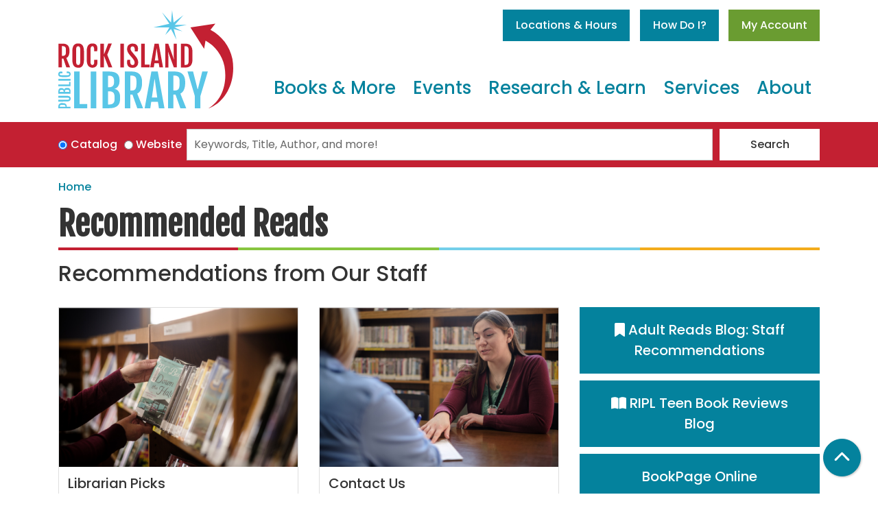

--- FILE ---
content_type: text/html; charset=UTF-8
request_url: https://www.rockislandlibrary.org/recommended-reads
body_size: 50683
content:
<!DOCTYPE html>
<html lang="en" dir="ltr">
  <head>
    <meta charset="utf-8" />
<meta name="description" content="Looking for some great books to read? Check out our personal shopper service, book lists, and more for expert guidance on the next book to try." />
<link rel="canonical" href="https://www.rockislandlibrary.org/recommended-reads" />
<meta name="Generator" content="Drupal 11 (https://www.drupal.org)" />
<meta name="MobileOptimized" content="width" />
<meta name="HandheldFriendly" content="true" />
<meta name="viewport" content="width=device-width, initial-scale=1.0" />
<link rel="icon" href="/themes/custom/website_theme/assets/favicon/favicon.ico" type="image/vnd.microsoft.icon" />
<link rel="alternate" hreflang="en" href="https://www.rockislandlibrary.org/recommended-reads" />

    <title>Recommended Reads | Rock Island Public Library</title>
    <link rel="apple-touch-icon" sizes="180x180" href="/themes/custom/website_theme/assets/favicon/apple-touch-icon.png">
    <link rel="icon" type="image/png" sizes="32x32" href="/themes/custom/website_theme/assets/favicon/favicon-32x32.png">
    <link rel="icon" type="image/png" sizes="16x16" href="/themes/custom/website_theme/assets/favicon/favicon-16x16.png">
    <link rel="manifest" href="/themes/custom/website_theme/assets/favicon/site.webmanifest">
    <link rel="mask-icon" href="/themes/custom/website_theme/assets/favicon/safari-pinned-tab.svg" color="#04829d">
    <meta name="msapplication-TileColor" content="#00aba9">
    <meta name="msapplication-config" content="/themes/custom/website_theme/assets/favicon/browserconfig.xml">
    <meta name="theme-color" content="#ffffff">
    <link rel="stylesheet" media="all" href="/modules/custom/bibliographic_record/library/css/styles.css?t8zok5" />
<link rel="stylesheet" media="all" href="/core/misc/components/progress.module.css?t8zok5" />
<link rel="stylesheet" media="all" href="/core/misc/components/ajax-progress.module.css?t8zok5" />
<link rel="stylesheet" media="all" href="/core/modules/system/css/components/align.module.css?t8zok5" />
<link rel="stylesheet" media="all" href="/core/modules/system/css/components/container-inline.module.css?t8zok5" />
<link rel="stylesheet" media="all" href="/core/modules/system/css/components/clearfix.module.css?t8zok5" />
<link rel="stylesheet" media="all" href="/core/modules/system/css/components/hidden.module.css?t8zok5" />
<link rel="stylesheet" media="all" href="/core/modules/system/css/components/js.module.css?t8zok5" />
<link rel="stylesheet" media="all" href="/core/modules/filter/css/filter.caption.css?t8zok5" />
<link rel="stylesheet" media="all" href="/core/modules/media/css/filter.caption.css?t8zok5" />
<link rel="stylesheet" media="all" href="/core/modules/views/css/views.module.css?t8zok5" />
<link rel="stylesheet" media="all" href="/modules/custom/library_calendar/lc_calendar_theme/assets/slick/slick/slick.css?t8zok5" />
<link rel="stylesheet" media="all" href="/core/modules/layout_discovery/layouts/onecol/onecol.css?t8zok5" />
<link rel="stylesheet" media="all" href="/modules/custom/library_calendar/lc_calendar_theme/css/base.css?t8zok5" />
<link rel="stylesheet" media="all" href="/modules/custom/library_calendar/lc_calendar_theme/css/state.css?t8zok5" />
<link rel="stylesheet" media="all" href="/modules/custom/library_calendar/lc_calendar_theme/css/components/branch-selector.css?t8zok5" />
<link rel="stylesheet" media="all" href="/modules/contrib/office_hours/css/office_hours.css?t8zok5" />
<link rel="stylesheet" media="all" href="/themes/custom/calendar_theme/node_modules/%40fortawesome/fontawesome-free/css/all.min.css?t8zok5" />
<link rel="stylesheet" media="all" href="/themes/custom/website_theme/css/style?t8zok5" />

    
  </head>
  <body class="path-node page-node-type-landing-page no-js">
        <a href="#main-content" class="visually-hidden focusable skip-link">
      Skip to main content
    </a>
    
      <div class="dialog-off-canvas-main-canvas" data-off-canvas-main-canvas>
    
<header class="header">
      <div class="position-relative">
      <div class="container">
        <div class="row">
                      <div class="col-12 col-lg-3 branding-col">
                <div>
    
<div id="block-website-theme-branding" class="block block-system block-system-branding-block position-relative">
  
    
        
              
    <a class="site-logo" href="/" rel="home">
      <img src="/themes/custom/website_theme/logo.svg" alt="Homepage of Rock Island Public Library" fetchpriority="high">
    </a>
  </div>

  </div>

            </div>
          
                      <div class="col-12 col-lg-9 header-content-col">
                <div class="header-content-container">
    
<div id="block-website-theme-branchselect" class="block block-lc-branch-select block-lc-branch-select-block position-relative">
  
    
      


    
<div class="lc-branch-select">
    <div class="lc-branch-select__wrapper lc-branch-select__wrapper--select lc-branch-select__wrapper--open">
    <div class="lc-branch-select__content-container">
      
              
                  <button class="button lc-branch-select__collapse" type="button">
            Locations &amp; Hours
          </button>
        
        <div class="lc-branch-select__collapsed-wrapper">
                              
  
  
  <div class="lc-branch-select__header js-form-item form-group js-form-type-select form-item- js-form-item- form-no-label">
      <label for="lc-branch-selector" class="visually-hidden">Branch Selector</label>
        
<select name="lc-branch-selector" class="lc-branch-select__select-input form-select form-control" id="lc-branch-selector"><option value="93">Downtown Library</option><option value="326">Watts-Midtown Branch</option><option value="95">Southwest Branch</option></select>
        </div>


  
          
          <div class="lc-branch-select__content">
            <div>
  
      <h2><a href="/branch/downtown-library">

            <div class="field-container">Downtown Library</div>
      </a></h2>
    
  

<div class="lc-branch-select__branch lc-branch-select__branch--93" data-branch="93">
  <div class="lc-branch-select__branch--hidden-region">
    
<div class="block block-layout-builder block-field-blocktaxonomy-termlc-library-branchfield-lc-branch-hours position-relative">
  
    
      

      <div class="field-container">
              <div><div class="office-hours office-hours office-hours-status--open"><div class="office-hours__item"><span class="office-hours__item-slots">10:00am-2:00pm</span><span><br /></span></div></div></div>
          </div>
  
  </div>

  </div>
  <div class="lc-branch-selector-content-row">
    <div class="lc-branch-selector-content-col">
      <div>
        
<div class="block block-layout-builder block-field-blocktaxonomy-termlc-library-branchfield-lc-phone-number position-relative">
  
    
      

            <div class="field-container"><a href="tel:3097327323">(309) 732-7323</a></div>
      
  </div>

<div class="block block-layout-builder block-field-blocktaxonomy-termlc-library-branchfield-lc-address position-relative">
  
    
      

            <div class="field-container"><p class="address" translate="no"><span class="organization">Downtown Library</span><br>
<span class="address-line1">401 19th Street</span><br>
<span class="locality">Rock Island</span>, <span class="administrative-area">IL</span> <span class="postal-code">61201</span><br>
<span class="country">United States</span></p></div>
      
  </div>

<div class="block block-layout-builder block-extra-field-blocktaxonomy-termlc-library-branchmap-link position-relative">
  
    
      <a href="http://maps.google.com/?q=401%2019th%20Street%2C%2BRock%20Island%2C%2BIL%2C%2B61201" target="_blank">View on Google Maps</a>
  </div>

      </div>
    </div>
    <div class="lc-branch-selector-content-col">
      <div>
        
<div class="block block-layout-builder block-field-blocktaxonomy-termlc-library-branchfield-lc-branch-hours position-relative">
  
    
      

      <div class="field-container">
              <div><div class="office-hours office-hours office-hours-status--open"><div class="office-hours__item"><span class="office-hours__item-label">Sun: </span><span class="office-hours__item-comments">Closed</span><span><br /></span></div><div class="office-hours__item"><span class="office-hours__item-label">Mon: </span><span class="office-hours__item-slots">10:00am-6:00pm</span><span><br /></span></div><div class="office-hours__item"><span class="office-hours__item-label">Tue: </span><span class="office-hours__item-slots">10:00am-6:00pm</span><span><br /></span></div><div class="office-hours__item"><span class="office-hours__item-label">Wed: </span><span class="office-hours__item-slots">10:00am-6:00pm</span><span><br /></span></div><div class="office-hours__item"><span class="office-hours__item-label">Thu: </span><span class="office-hours__item-slots">10:00am-6:00pm</span><span><br /></span></div><div class="office-hours__item"><span class="office-hours__item-label">Fri: </span><span class="office-hours__item-slots">10:00am-6:00pm</span><span><br /></span></div><div class="office-hours__item"><span class="office-hours__item-label">Sat: </span><span class="office-hours__item-slots">10:00am-2:00pm</span><span><br /></span></div></div></div>
          </div>
  
  </div>

      </div>
    </div>
  </div>
</div>

</div>
<div>
  
      <h2><a href="/branch/watts-midtown-branch">

            <div class="field-container">Watts-Midtown Branch</div>
      </a></h2>
    
  

<div class="lc-branch-select__branch lc-branch-select__branch--326" data-branch="326">
  <div class="lc-branch-select__branch--hidden-region">
    
<div class="block block-layout-builder block-field-blocktaxonomy-termlc-library-branchfield-lc-branch-hours position-relative">
  
    
      

      <div class="field-container">
              <div><div class="office-hours office-hours office-hours-status--open"><div class="office-hours__item"><span class="office-hours__item-slots">10:00am-2:00pm</span><span><br /></span></div></div></div>
          </div>
  
  </div>

  </div>
  <div class="lc-branch-selector-content-row">
    <div class="lc-branch-selector-content-col">
      <div>
        
<div class="block block-layout-builder block-field-blocktaxonomy-termlc-library-branchfield-lc-phone-number position-relative">
  
    
      

            <div class="field-container"><a href="tel:3097327350">(309) 732-7350</a></div>
      
  </div>

<div class="block block-layout-builder block-field-blocktaxonomy-termlc-library-branchfield-lc-address position-relative">
  
    
      

            <div class="field-container"><p class="address" translate="no"><span class="organization">Watts-Midtown Branch</span><br>
<span class="address-line1">2715 30th Street</span><br>
<span class="locality">Rock Island</span>, <span class="administrative-area">IL</span> <span class="postal-code">61201</span><br>
<span class="country">United States</span></p></div>
      
  </div>

<div class="block block-layout-builder block-extra-field-blocktaxonomy-termlc-library-branchmap-link position-relative">
  
    
      <a href="http://maps.google.com/?q=2715%2030th%20Street%2C%2BRock%20Island%2C%2BIL%2C%2B61201" target="_blank">View on Google Maps</a>
  </div>

      </div>
    </div>
    <div class="lc-branch-selector-content-col">
      <div>
        
<div class="block block-layout-builder block-field-blocktaxonomy-termlc-library-branchfield-lc-branch-hours position-relative">
  
    
      

      <div class="field-container">
              <div><div class="office-hours office-hours office-hours-status--open"><div class="office-hours__item"><span class="office-hours__item-label">Sun: </span><span class="office-hours__item-comments">Closed</span><span><br /></span></div><div class="office-hours__item"><span class="office-hours__item-label">Mon: </span><span class="office-hours__item-slots">9:00am-8:00pm</span><span><br /></span></div><div class="office-hours__item"><span class="office-hours__item-label">Tue: </span><span class="office-hours__item-slots">9:00am-8:00pm</span><span><br /></span></div><div class="office-hours__item"><span class="office-hours__item-label">Wed: </span><span class="office-hours__item-slots">9:00am-8:00pm</span><span><br /></span></div><div class="office-hours__item"><span class="office-hours__item-label">Thu: </span><span class="office-hours__item-slots">9:00am-8:00pm</span><span><br /></span></div><div class="office-hours__item"><span class="office-hours__item-label">Fri: </span><span class="office-hours__item-slots">10:00am-6:00pm</span><span><br /></span></div><div class="office-hours__item"><span class="office-hours__item-label">Sat: </span><span class="office-hours__item-slots">10:00am-2:00pm</span><span><br /></span></div></div></div>
          </div>
  
  </div>

      </div>
    </div>
  </div>
</div>

</div>
<div>
  
      <h2><a href="/branch/southwest-branch">

            <div class="field-container">Southwest Branch</div>
      </a></h2>
    
  

<div class="lc-branch-select__branch lc-branch-select__branch--95" data-branch="95">
  <div class="lc-branch-select__branch--hidden-region">
    
<div class="block block-layout-builder block-field-blocktaxonomy-termlc-library-branchfield-lc-branch-hours position-relative">
  
    
      

      <div class="field-container">
              <div><div class="office-hours office-hours office-hours-status--open"><div class="office-hours__item"><span class="office-hours__item-slots">10:00am-2:00pm</span><span><br /></span></div></div></div>
          </div>
  
  </div>

  </div>
  <div class="lc-branch-selector-content-row">
    <div class="lc-branch-selector-content-col">
      <div>
        
<div class="block block-layout-builder block-field-blocktaxonomy-termlc-library-branchfield-lc-phone-number position-relative">
  
    
      

            <div class="field-container"><a href="tel:3097327338">(309) 732-7338</a></div>
      
  </div>

<div class="block block-layout-builder block-field-blocktaxonomy-termlc-library-branchfield-lc-address position-relative">
  
    
      

            <div class="field-container"><p class="address" translate="no"><span class="organization">Southwest Branch</span><br>
<span class="address-line1">9010 Ridgewood Road</span><br>
<span class="locality">Rock Island</span>, <span class="administrative-area">IL</span> <span class="postal-code">61201</span><br>
<span class="country">United States</span></p></div>
      
  </div>

<div class="block block-layout-builder block-extra-field-blocktaxonomy-termlc-library-branchmap-link position-relative">
  
    
      <a href="http://maps.google.com/?q=9010%20Ridgewood%20Road%2C%2BRock%20Island%2C%2BIL%2C%2B61201" target="_blank">View on Google Maps</a>
  </div>

      </div>
    </div>
    <div class="lc-branch-selector-content-col">
      <div>
        
<div class="block block-layout-builder block-field-blocktaxonomy-termlc-library-branchfield-lc-branch-hours position-relative">
  
    
      

      <div class="field-container">
              <div><div class="office-hours office-hours office-hours-status--open"><div class="office-hours__item"><span class="office-hours__item-label">Sun: </span><span class="office-hours__item-comments">Closed</span><span><br /></span></div><div class="office-hours__item"><span class="office-hours__item-label">Mon: </span><span class="office-hours__item-slots">12:00pm-8:00pm</span><span><br /></span></div><div class="office-hours__item"><span class="office-hours__item-label">Tue: </span><span class="office-hours__item-slots">12:00pm-8:00pm</span><span><br /></span></div><div class="office-hours__item"><span class="office-hours__item-label">Wed: </span><span class="office-hours__item-slots">10:00am-6:00pm</span><span><br /></span></div><div class="office-hours__item"><span class="office-hours__item-label">Thu: </span><span class="office-hours__item-slots">10:00am-6:00pm</span><span><br /></span></div><div class="office-hours__item"><span class="office-hours__item-label">Fri: </span><span class="office-hours__item-slots">10:00am-6:00pm</span><span><br /></span></div><div class="office-hours__item"><span class="office-hours__item-label">Sat: </span><span class="office-hours__item-slots">10:00am-2:00pm</span><span><br /></span></div></div></div>
          </div>
  
  </div>

      </div>
    </div>
  </div>
</div>

</div>

          </div>
        </div>
          </div>
  </div>
</div>

  </div>

<div id="block-gtag" class="block block-block-content block-block-contentfbbfffb5-5819-4e54-84c0-03e041bbe94b position-relative">
  
    
      

            <div class="field-container"><!-- Google tag (gtag.js) --> <script async src="
https://www.googletagmanager.com/gtag/js?id=G-NJXJ8E406W"></script>
<script> window.dataLayer = window.dataLayer || []; function
gtag(){dataLayer.push(arguments);} gtag('js', new Date()); gtag('config',
'G-NJXJ8E406W'); </script></div>
      
  </div>

<div id="block-headerbuttons" class="block block-block-content block-block-contentb9cb476a-4a52-4926-beaf-1002c7f2bfb5 position-relative">
  
    
      

            <div class="field-container"><a class="btn btn-primary btn-header" href="/how-do-i">
  How Do I?
</a>
<a class="btn btn-secondary btn-header" href="http://rockisland-prcat.na2.iiivega.com">
  My Account
</a></div>
      
  </div>

  </div>

                <div>
    

<div class="navbar-container">
  <nav id="block-website-theme-main-menu" class="navbar navbar-expand-lg" role="navigation" aria-labelledby="block-website-theme-main-menu-menu">
                      
    <h2 class="visually-hidden" id="block-website-theme-main-menu-menu">Main navigation</h2>
    

    <button class="navbar-toggler" type="button" data-toggle="collapse"
        data-target="#navbarSupportedContent"
        aria-controls="navbarSupportedContent" aria-expanded="false"
        aria-label="Toggle navigation">
      <i class="fas fa-bars"></i>

      <span class="visually-hidden">
        Toggle Navigation      </span>
    </button>

    <div class="collapse navbar-collapse" id="navbarSupportedContent">
              


  
            <ul class="nav navbar-nav" role="menu">
    
          
                    
      
      <li class="nav-item dropdown" role="none">
        
        
                          
        <span class="nav-link nav-level-0 has-children" data-nav-level="0" role="menuitem" aria-expanded="false" aria-haspopup="true" aria-controls="dropdown-books-more" data-dropdown="dropdown-books-more" tabindex="0">Books &amp; More</span>

                  <button class="btn d-lg-none" type="button">
            <i class="fas fa-chevron-down" role="presentation"></i>
            <span class="visually-hidden">Open Menu</span>
          </button>

            
      
          <div class="mega-menu-container">
          <ul class="dropdown-menu" id="dropdown-books-more" role="menu">
    
          
                    
      
      <li class="nav-item dropdown" role="none">
        
        
                          
        <span class="nav-link nav-level-1 has-children" data-nav-level="1" role="menuitem" aria-expanded="false" aria-haspopup="true" aria-controls="dropdown-card-services" data-dropdown="dropdown-card-services" tabindex="0">Card Services</span>

                  <button class="btn d-lg-none" type="button">
            <i class="fas fa-chevron-down" role="presentation"></i>
            <span class="visually-hidden">Open Menu</span>
          </button>

            
      
          <ul class="dropdown-menu" id="dropdown-card-services" role="menu">
    
          
      
      
      <li class="nav-item" role="none">
        
        
        
        <a href="/get-a-card" class="nav-link nav-level-2" data-nav-level="2" role="menuitem" data-drupal-link-system-path="node/11964">Get a Library Card</a>

              </li>
          
      
      
      <li class="nav-item" role="none">
        
        
        
        <a href="/using-your-card" class="nav-link nav-level-2" data-nav-level="2" role="menuitem" data-drupal-link-system-path="node/11965">Using Your Card</a>

              </li>
          
      
      
      <li class="nav-item" role="none">
        
        
        
        <a href="/curbside" class="nav-link nav-level-2" data-nav-level="2" role="menuitem" data-drupal-link-system-path="node/11966">Curbside Pickup</a>

              </li>
          
      
      
      <li class="nav-item" role="none">
        
        
        
        <a href="https://rockisland-prcat.na2.iiivega.com/" title="link to PrairieCat" class="nav-link nav-level-2" data-nav-level="2" role="menuitem">My Account</a>

              </li>
        </ul>

      
              </li>
          
                    
      
      <li class="nav-item dropdown" role="none">
        
        
                          
        <span class="nav-link nav-level-1 has-children" data-nav-level="1" role="menuitem" aria-expanded="false" aria-haspopup="true" aria-controls="dropdown-reader-services" data-dropdown="dropdown-reader-services" tabindex="0">Reader Services</span>

                  <button class="btn d-lg-none" type="button">
            <i class="fas fa-chevron-down" role="presentation"></i>
            <span class="visually-hidden">Open Menu</span>
          </button>

            
      
          <ul class="dropdown-menu" id="dropdown-reader-services" role="menu">
    
          
      
      
      <li class="nav-item" role="none">
        
        
        
        <a href="/recommended-reads" class="nav-link nav-level-2 is-active" data-nav-level="2" role="menuitem" data-drupal-link-system-path="node/11967" aria-current="page">Recommended Reads</a>

              </li>
          
      
      
      <li class="nav-item" role="none">
        
        
        
        <a href="/librarian-picks" class="nav-link nav-level-2" data-nav-level="2" role="menuitem" data-drupal-link-system-path="webform/librarian_picks">Librarian Picks</a>

              </li>
          
      
      
      <li class="nav-item" role="none">
        
        
        
        <a href="https://rockislandlibrary.beanstack.org/" class="nav-link nav-level-2" data-nav-level="2" role="menuitem">Reading Challenges</a>

              </li>
          
      
      
      <li class="nav-item" role="none">
        
        
        
        <a href="/book-kits-clubs" class="nav-link nav-level-2" data-nav-level="2" role="menuitem" data-drupal-link-system-path="node/11968">Book Clubs</a>

              </li>
          
      
      
      <li class="nav-item" role="none">
        
        
        
        <a href="/bestsellers-club" class="nav-link nav-level-2" data-nav-level="2" role="menuitem" data-drupal-link-system-path="webform/bestsellers_club_registration">Bestsellers Club</a>

              </li>
        </ul>

      
              </li>
          
                    
      
      <li class="nav-item dropdown" role="none">
        
        
                          
        <span class="nav-link nav-level-1 has-children" data-nav-level="1" role="menuitem" aria-expanded="false" aria-haspopup="true" aria-controls="dropdown-finding-books-materials" data-dropdown="dropdown-finding-books-materials" tabindex="0">Finding Books &amp; Materials</span>

                  <button class="btn d-lg-none" type="button">
            <i class="fas fa-chevron-down" role="presentation"></i>
            <span class="visually-hidden">Open Menu</span>
          </button>

            
      
          <ul class="dropdown-menu" id="dropdown-finding-books-materials" role="menu">
    
          
      
      
      <li class="nav-item" role="none">
        
        
        
        <a href="/digital-resources?field_db_type_target_id%5B283%5D=283" class="nav-link nav-level-2" data-nav-level="2" role="menuitem" data-drupal-link-query="{&quot;field_db_type_target_id&quot;:{&quot;283&quot;:&quot;283&quot;}}" data-drupal-link-system-path="digital-resources">Download &amp; Stream</a>

              </li>
          
      
      
      <li class="nav-item" role="none">
        
        
        
        <a href="http://rockisland-prcat.na2.iiivega.com" class="nav-link nav-level-2" data-nav-level="2" role="menuitem">Search Catalog</a>

              </li>
          
      
      
      <li class="nav-item" role="none">
        
        
        
        <a href="/cant-find-it" class="nav-link nav-level-2" data-nav-level="2" role="menuitem" data-drupal-link-system-path="node/11969">Can&#039;t Find It?</a>

              </li>
        </ul>

      
              </li>
        </ul>

          </div>
      
              </li>
          
                    
      
      <li class="nav-item dropdown" role="none">
        
        
                          
        <span class="nav-link nav-level-0 has-children" data-nav-level="0" role="menuitem" aria-expanded="false" aria-haspopup="true" aria-controls="dropdown-events" data-dropdown="dropdown-events" tabindex="0">Events</span>

                  <button class="btn d-lg-none" type="button">
            <i class="fas fa-chevron-down" role="presentation"></i>
            <span class="visually-hidden">Open Menu</span>
          </button>

            
      
          <div class="mega-menu-container">
          <ul class="dropdown-menu" id="dropdown-events" role="menu">
    
          
                    
      
      <li class="nav-item dropdown" role="none">
        
        
                          
        <span class="nav-link nav-level-1 has-children" data-nav-level="1" role="menuitem" aria-expanded="false" aria-haspopup="true" aria-controls="dropdown-events-by-age" data-dropdown="dropdown-events-by-age" tabindex="0">Events By Age</span>

                  <button class="btn d-lg-none" type="button">
            <i class="fas fa-chevron-down" role="presentation"></i>
            <span class="visually-hidden">Open Menu</span>
          </button>

            
      
          <ul class="dropdown-menu" id="dropdown-events-by-age" role="menu">
    
          
      
      
      <li class="nav-item" role="none">
        
        
        
        <a href="/events/upcoming?age_groups%5B102%5D=102&amp;age_groups%5B244%5D=244&amp;age_groups%5B245%5D=245" class="nav-link nav-level-2" data-nav-level="2" role="menuitem" data-drupal-link-query="{&quot;age_groups&quot;:{&quot;102&quot;:&quot;102&quot;,&quot;244&quot;:&quot;244&quot;,&quot;245&quot;:&quot;245&quot;}}" data-drupal-link-system-path="events/upcoming">Children</a>

              </li>
          
      
      
      <li class="nav-item" role="none">
        
        
        
        <a href="/events/upcoming?age_groups%5B103%5D=103" class="nav-link nav-level-2" data-nav-level="2" role="menuitem" data-drupal-link-query="{&quot;age_groups&quot;:{&quot;103&quot;:&quot;103&quot;}}" data-drupal-link-system-path="events/upcoming">Teens</a>

              </li>
          
      
      
      <li class="nav-item" role="none">
        
        
        
        <a href="/events/upcoming?age_groups%5B100%5D=100" class="nav-link nav-level-2" data-nav-level="2" role="menuitem" data-drupal-link-query="{&quot;age_groups&quot;:{&quot;100&quot;:&quot;100&quot;}}" data-drupal-link-system-path="events/upcoming">Adults</a>

              </li>
          
      
      
      <li class="nav-item" role="none">
        
        
        
        <a href="/events" class="nav-link nav-level-2" data-nav-level="2" role="menuitem" data-drupal-link-system-path="events">View All</a>

              </li>
        </ul>

      
              </li>
          
                    
      
      <li class="nav-item dropdown" role="none">
        
        
                          
        <span class="nav-link nav-level-1 has-children" data-nav-level="1" role="menuitem" aria-expanded="false" aria-haspopup="true" aria-controls="dropdown-by-location" data-dropdown="dropdown-by-location" tabindex="0">By Location</span>

                  <button class="btn d-lg-none" type="button">
            <i class="fas fa-chevron-down" role="presentation"></i>
            <span class="visually-hidden">Open Menu</span>
          </button>

            
      
          <ul class="dropdown-menu" id="dropdown-by-location" role="menu">
    
          
      
      
      <li class="nav-item" role="none">
        
        
        
        <a href="/events/upcoming?branches%5B93%5D=93" class="nav-link nav-level-2" data-nav-level="2" role="menuitem" data-drupal-link-query="{&quot;branches&quot;:{&quot;93&quot;:&quot;93&quot;}}" data-drupal-link-system-path="events/upcoming">Downtown</a>

              </li>
          
      
      
      <li class="nav-item" role="none">
        
        
        
        <a href="/events/upcoming?branches%5B95%5D=95" class="nav-link nav-level-2" data-nav-level="2" role="menuitem" data-drupal-link-query="{&quot;branches&quot;:{&quot;95&quot;:&quot;95&quot;}}" data-drupal-link-system-path="events/upcoming">Southwest</a>

              </li>
          
      
      
      <li class="nav-item" role="none">
        
        
        
        <a href="/locations-hours/midtown" class="nav-link nav-level-2" data-nav-level="2" role="menuitem" data-drupal-link-system-path="node/16351">Watts-Midtown</a>

              </li>
          
      
      
      <li class="nav-item" role="none">
        
        
        
        <a href="/events/upcoming?branches%5B97%5D=97" class="nav-link nav-level-2" data-nav-level="2" role="menuitem" data-drupal-link-query="{&quot;branches&quot;:{&quot;97&quot;:&quot;97&quot;}}" data-drupal-link-system-path="events/upcoming">Library2Go</a>

              </li>
          
      
      
      <li class="nav-item" role="none">
        
        
        
        <a href="/events/upcoming?branches%5B98%5D=98" class="nav-link nav-level-2" data-nav-level="2" role="menuitem" data-drupal-link-query="{&quot;branches&quot;:{&quot;98&quot;:&quot;98&quot;}}" data-drupal-link-system-path="events/upcoming">Virtual</a>

              </li>
        </ul>

      
              </li>
          
                    
      
      <li class="nav-item dropdown" role="none">
        
        
                          
        <span class="nav-link nav-level-1 has-children" data-nav-level="1" role="menuitem" aria-expanded="false" aria-haspopup="true" aria-controls="dropdown-by-view" data-dropdown="dropdown-by-view" tabindex="0">By View</span>

                  <button class="btn d-lg-none" type="button">
            <i class="fas fa-chevron-down" role="presentation"></i>
            <span class="visually-hidden">Open Menu</span>
          </button>

            
      
          <ul class="dropdown-menu" id="dropdown-by-view" role="menu">
    
          
      
      
      <li class="nav-item" role="none">
        
        
        
        <a href="/events/month" class="nav-link nav-level-2" data-nav-level="2" role="menuitem" data-drupal-link-system-path="events/month">Month Calendar</a>

              </li>
          
      
      
      <li class="nav-item" role="none">
        
        
        
        <a href="/events/upcoming" class="nav-link nav-level-2" data-nav-level="2" role="menuitem" data-drupal-link-system-path="events/upcoming">Upcoming</a>

              </li>
        </ul>

      
              </li>
        </ul>

          </div>
      
              </li>
          
                    
      
      <li class="nav-item dropdown" role="none">
        
        
                          
        <span class="nav-link nav-level-0 has-children" data-nav-level="0" role="menuitem" aria-expanded="false" aria-haspopup="true" aria-controls="dropdown-research-learn" data-dropdown="dropdown-research-learn" tabindex="0">Research &amp; Learn</span>

                  <button class="btn d-lg-none" type="button">
            <i class="fas fa-chevron-down" role="presentation"></i>
            <span class="visually-hidden">Open Menu</span>
          </button>

            
      
          <div class="mega-menu-container">
          <ul class="dropdown-menu" id="dropdown-research-learn" role="menu">
    
          
                    
      
      <li class="nav-item dropdown" role="none">
        
        
                          
        <span class="nav-link nav-level-1 has-children" data-nav-level="1" role="menuitem" aria-expanded="false" aria-haspopup="true" aria-controls="dropdown-resources" data-dropdown="dropdown-resources" tabindex="0">Resources</span>

                  <button class="btn d-lg-none" type="button">
            <i class="fas fa-chevron-down" role="presentation"></i>
            <span class="visually-hidden">Open Menu</span>
          </button>

            
      
          <ul class="dropdown-menu" id="dropdown-resources" role="menu">
    
          
      
      
      <li class="nav-item" role="none">
        
        
        
        <a href="/digital-resources" class="nav-link nav-level-2" data-nav-level="2" role="menuitem" data-drupal-link-system-path="digital-resources">Online Research Tools</a>

              </li>
          
      
      
      <li class="nav-item" role="none">
        
        
        
        <a href="/community-information" class="nav-link nav-level-2" data-nav-level="2" role="menuitem" data-drupal-link-system-path="community-information">Community Information</a>

              </li>
          
      
      
      <li class="nav-item" role="none">
        
        
        
        <a href="/research-help" class="nav-link nav-level-2" data-nav-level="2" role="menuitem" data-drupal-link-system-path="webform/research_help">Research Help</a>

              </li>
        </ul>

      
              </li>
          
                    
      
      <li class="nav-item dropdown" role="none">
        
        
                          
        <span class="nav-link nav-level-1 has-children" data-nav-level="1" role="menuitem" aria-expanded="false" aria-haspopup="true" aria-controls="dropdown-topics" data-dropdown="dropdown-topics" tabindex="0">Topics</span>

                  <button class="btn d-lg-none" type="button">
            <i class="fas fa-chevron-down" role="presentation"></i>
            <span class="visually-hidden">Open Menu</span>
          </button>

            
      
          <ul class="dropdown-menu" id="dropdown-topics" role="menu">
    
          
      
      
      <li class="nav-item" role="none">
        
        
        
        <a href="/genealogy-local-history" class="nav-link nav-level-2" data-nav-level="2" role="menuitem" data-drupal-link-system-path="node/11970">Genealogy &amp; Local History</a>

              </li>
          
      
      
      <li class="nav-item" role="none">
        
        
        
        <a href="/digital-resources?field_db_type_target_id%5B267%5D=267" class="nav-link nav-level-2" data-nav-level="2" role="menuitem" data-drupal-link-query="{&quot;field_db_type_target_id&quot;:{&quot;267&quot;:&quot;267&quot;}}" data-drupal-link-system-path="digital-resources">Homework Help</a>

              </li>
          
      
      
      <li class="nav-item" role="none">
        
        
        
        <a href="/tax-information" class="nav-link nav-level-2" data-nav-level="2" role="menuitem" data-drupal-link-system-path="node/11972">Tax Information</a>

              </li>
          
      
      
      <li class="nav-item" role="none">
        
        
        
        <a href="/digital-resources?field_db_type_target_id%5B257%5D=257" class="nav-link nav-level-2" data-nav-level="2" role="menuitem" data-drupal-link-query="{&quot;field_db_type_target_id&quot;:{&quot;257&quot;:&quot;257&quot;}}" data-drupal-link-system-path="digital-resources">Business Resources</a>

              </li>
        </ul>

      
              </li>
        </ul>

          </div>
      
              </li>
          
                    
      
      <li class="nav-item dropdown" role="none">
        
        
                          
        <span class="nav-link nav-level-0 has-children" data-nav-level="0" role="menuitem" aria-expanded="false" aria-haspopup="true" aria-controls="dropdown-services" data-dropdown="dropdown-services" tabindex="0">Services</span>

                  <button class="btn d-lg-none" type="button">
            <i class="fas fa-chevron-down" role="presentation"></i>
            <span class="visually-hidden">Open Menu</span>
          </button>

            
      
          <div class="mega-menu-container">
          <ul class="dropdown-menu" id="dropdown-services" role="menu">
    
          
                    
      
      <li class="nav-item dropdown" role="none">
        
        
                          
        <span class="nav-link nav-level-1 has-children" data-nav-level="1" role="menuitem" aria-expanded="false" aria-haspopup="true" aria-controls="dropdown-services-for" data-dropdown="dropdown-services-for" tabindex="0">Services For</span>

                  <button class="btn d-lg-none" type="button">
            <i class="fas fa-chevron-down" role="presentation"></i>
            <span class="visually-hidden">Open Menu</span>
          </button>

            
      
          <ul class="dropdown-menu" id="dropdown-services-for" role="menu">
    
          
      
      
      <li class="nav-item" role="none">
        
        
        
        <a href="/children" class="nav-link nav-level-2" data-nav-level="2" role="menuitem" data-drupal-link-system-path="node/11973">Children</a>

              </li>
          
      
      
      <li class="nav-item" role="none">
        
        
        
        <a href="/teens" class="nav-link nav-level-2" data-nav-level="2" role="menuitem" data-drupal-link-system-path="node/11974">Teens</a>

              </li>
          
      
      
      <li class="nav-item" role="none">
        
        
        
        <a href="/adults" class="nav-link nav-level-2" data-nav-level="2" role="menuitem" data-drupal-link-system-path="node/11975">Adults</a>

              </li>
          
      
      
      <li class="nav-item" role="none">
        
        
        
        <a href="/homebound" class="nav-link nav-level-2" data-nav-level="2" role="menuitem" data-drupal-link-system-path="node/11978">Homebound</a>

              </li>
        </ul>

      
              </li>
          
                    
      
      <li class="nav-item dropdown" role="none">
        
        
                          
        <span class="nav-link nav-level-1 has-children" data-nav-level="1" role="menuitem" aria-expanded="false" aria-haspopup="true" aria-controls="dropdown-at-the-library" data-dropdown="dropdown-at-the-library" tabindex="0">At the Library</span>

                  <button class="btn d-lg-none" type="button">
            <i class="fas fa-chevron-down" role="presentation"></i>
            <span class="visually-hidden">Open Menu</span>
          </button>

            
      
          <ul class="dropdown-menu" id="dropdown-at-the-library" role="menu">
    
          
      
      
      <li class="nav-item" role="none">
        
        
        
        <a href="/reserve-room" class="nav-link nav-level-2" data-nav-level="2" role="menuitem" data-drupal-link-system-path="node/1">Reserve a Room</a>

              </li>
          
      
      
      <li class="nav-item" role="none">
        
        
        
        <a href="/computers-wifi" class="nav-link nav-level-2" data-nav-level="2" role="menuitem" data-drupal-link-system-path="node/11979">Computers &amp; WiFi</a>

              </li>
          
      
      
      <li class="nav-item" role="none">
        
        
        
        <a href="/printing" class="nav-link nav-level-2" data-nav-level="2" role="menuitem" data-drupal-link-system-path="node/11980">Mobile Printing</a>

              </li>
          
      
      
      <li class="nav-item" role="none">
        
        
        
        <a href="/curbside" class="nav-link nav-level-2" data-nav-level="2" role="menuitem" data-drupal-link-system-path="node/11966">Curbside Pickup</a>

              </li>
          
      
      
      <li class="nav-item" role="none">
        
        
        
        <a href="/notary" class="nav-link nav-level-2" data-nav-level="2" role="menuitem" data-drupal-link-system-path="node/11981">Notary Services</a>

              </li>
          
      
      
      <li class="nav-item" role="none">
        
        
        
        <a href="/voter-registration" class="nav-link nav-level-2" data-nav-level="2" role="menuitem" data-drupal-link-system-path="node/11982">Voter Registration</a>

              </li>
          
      
      
      <li class="nav-item" role="none">
        
        
        
        <a href="/book-librarian" class="nav-link nav-level-2" data-nav-level="2" role="menuitem" data-drupal-link-system-path="node/13208">Book-a-Librarian</a>

              </li>
        </ul>

      
              </li>
          
                    
      
      <li class="nav-item dropdown" role="none">
        
        
                          
        <span class="nav-link nav-level-1 has-children" data-nav-level="1" role="menuitem" aria-expanded="false" aria-haspopup="true" aria-controls="dropdown-more-to-discover" data-dropdown="dropdown-more-to-discover" tabindex="0">More to Discover</span>

                  <button class="btn d-lg-none" type="button">
            <i class="fas fa-chevron-down" role="presentation"></i>
            <span class="visually-hidden">Open Menu</span>
          </button>

            
      
          <ul class="dropdown-menu" id="dropdown-more-to-discover" role="menu">
    
          
      
      
      <li class="nav-item" role="none">
        
        
        
        <a href="/things" class="nav-link nav-level-2" data-nav-level="2" role="menuitem" data-drupal-link-system-path="things">Library of Things</a>

              </li>
          
      
      
      <li class="nav-item" role="none">
        
        
        
        <a href="/culture-passes" class="nav-link nav-level-2" data-nav-level="2" role="menuitem" data-drupal-link-system-path="culture-passes">Culture Passes</a>

              </li>
          
      
      
      <li class="nav-item" role="none">
        
        
        
        <a href="/seed-library" class="nav-link nav-level-2" data-nav-level="2" role="menuitem" data-drupal-link-system-path="node/11983">Seed Library</a>

              </li>
          
      
      
      <li class="nav-item" role="none">
        
        
        
        <a href="/gallery" class="nav-link nav-level-2" data-nav-level="2" role="menuitem" data-drupal-link-system-path="gallery">Gallery</a>

              </li>
          
      
      
      <li class="nav-item" role="none">
        
        
        
        <a href="/videos" class="nav-link nav-level-2" data-nav-level="2" role="menuitem" data-drupal-link-system-path="videos">Videos</a>

              </li>
        </ul>

      
              </li>
        </ul>

          </div>
      
              </li>
          
                    
      
      <li class="nav-item dropdown" role="none">
        
        
                          
        <span class="nav-link nav-level-0 has-children" data-nav-level="0" role="menuitem" aria-expanded="false" aria-haspopup="true" aria-controls="dropdown-about" data-dropdown="dropdown-about" tabindex="0">About</span>

                  <button class="btn d-lg-none" type="button">
            <i class="fas fa-chevron-down" role="presentation"></i>
            <span class="visually-hidden">Open Menu</span>
          </button>

            
      
          <div class="mega-menu-container">
          <ul class="dropdown-menu" id="dropdown-about" role="menu">
    
          
                    
      
      <li class="nav-item dropdown" role="none">
        
        
                          
        <span class="nav-link nav-level-1 has-children" data-nav-level="1" role="menuitem" aria-expanded="false" aria-haspopup="true" aria-controls="dropdown-the-library" data-dropdown="dropdown-the-library" tabindex="0">The Library</span>

                  <button class="btn d-lg-none" type="button">
            <i class="fas fa-chevron-down" role="presentation"></i>
            <span class="visually-hidden">Open Menu</span>
          </button>

            
      
          <ul class="dropdown-menu" id="dropdown-the-library" role="menu">
    
          
      
      
      <li class="nav-item" role="none">
        
        
        
        <a href="/locations-hours" class="nav-link nav-level-2" data-nav-level="2" role="menuitem" data-drupal-link-system-path="node/11984">Locations &amp; Hours</a>

              </li>
          
      
      
      <li class="nav-item" role="none">
        
        
        
        <a href="/administration-staff" class="nav-link nav-level-2" data-nav-level="2" role="menuitem" data-drupal-link-system-path="node/11798">Administration &amp; Staff</a>

              </li>
          
      
      
      <li class="nav-item" role="none">
        
        
        
        <a href="/board-of-trustees" class="nav-link nav-level-2" data-nav-level="2" role="menuitem" data-drupal-link-system-path="node/11756">Board of Trustees</a>

              </li>
          
      
      
      <li class="nav-item" role="none">
        
        
        
        <a href="/plans-reports" class="nav-link nav-level-2" data-nav-level="2" role="menuitem" data-drupal-link-system-path="node/11989">Plans &amp; Reports</a>

              </li>
          
      
      
      <li class="nav-item" role="none">
        
        
        
        <a href="/policies" class="nav-link nav-level-2" data-nav-level="2" role="menuitem" data-drupal-link-system-path="policies">Policies</a>

              </li>
          
      
      
      <li class="nav-item" role="none">
        
        
        
        <a href="/mission-history" class="nav-link nav-level-2" data-nav-level="2" role="menuitem" data-drupal-link-system-path="node/11990">Mission &amp; History</a>

              </li>
          
      
      
      <li class="nav-item" role="none">
        
        
        
        <a href="/idea-statement" title="Inclusivity, Diversity, Equity, &amp; Accessibility (IDEA)" class="nav-link nav-level-2" data-nav-level="2" role="menuitem" data-drupal-link-system-path="node/14977">IDEA Statement</a>

              </li>
        </ul>

      
              </li>
          
                    
      
      <li class="nav-item dropdown" role="none">
        
        
                          
        <span class="nav-link nav-level-1 has-children" data-nav-level="1" role="menuitem" aria-expanded="false" aria-haspopup="true" aria-controls="dropdown-stay-connected" data-dropdown="dropdown-stay-connected" tabindex="0">Stay Connected</span>

                  <button class="btn d-lg-none" type="button">
            <i class="fas fa-chevron-down" role="presentation"></i>
            <span class="visually-hidden">Open Menu</span>
          </button>

            
      
          <ul class="dropdown-menu" id="dropdown-stay-connected" role="menu">
    
          
      
      
      <li class="nav-item" role="none">
        
        
        
        <a href="/contact-us" class="nav-link nav-level-2" data-nav-level="2" role="menuitem" data-drupal-link-system-path="webform/contact_us">Contact Us</a>

              </li>
          
      
      
      <li class="nav-item" role="none">
        
        
        
        <a href="/library-newsletters" class="nav-link nav-level-2" data-nav-level="2" role="menuitem" data-drupal-link-system-path="webform/library_newsletter_sign_up">Newsletter Signup</a>

              </li>
          
      
      
      <li class="nav-item" role="none">
        
        
        
        <a href="/posts" class="nav-link nav-level-2" data-nav-level="2" role="menuitem" data-drupal-link-system-path="posts">Library News &amp; Updates</a>

              </li>
        </ul>

      
              </li>
          
                    
      
      <li class="nav-item dropdown" role="none">
        
        
                          
        <span class="nav-link nav-level-1 has-children" data-nav-level="1" role="menuitem" aria-expanded="false" aria-haspopup="true" aria-controls="dropdown-support-the-library" data-dropdown="dropdown-support-the-library" tabindex="0">Support the Library</span>

                  <button class="btn d-lg-none" type="button">
            <i class="fas fa-chevron-down" role="presentation"></i>
            <span class="visually-hidden">Open Menu</span>
          </button>

            
      
          <ul class="dropdown-menu" id="dropdown-support-the-library" role="menu">
    
          
      
      
      <li class="nav-item" role="none">
        
        
        
        <a href="/support" class="nav-link nav-level-2" data-nav-level="2" role="menuitem" data-drupal-link-system-path="node/11992">Support Your Library</a>

              </li>
          
      
      
      <li class="nav-item" role="none">
        
        
        
        <a href="/book-sales" class="nav-link nav-level-2" data-nav-level="2" role="menuitem" data-drupal-link-system-path="node/11993">Book Sales</a>

              </li>
          
      
      
      <li class="nav-item" role="none">
        
        
        
        <a href="/volunteer" class="nav-link nav-level-2" data-nav-level="2" role="menuitem" data-drupal-link-system-path="node/11995">Volunteer</a>

              </li>
          
      
      
      <li class="nav-item" role="none">
        
        
        
        <a href="/library-store" class="nav-link nav-level-2" data-nav-level="2" role="menuitem" data-drupal-link-system-path="node/11994">Library Store</a>

              </li>
        </ul>

      
              </li>
        </ul>

          </div>
      
              </li>
        </ul>

      


          </div>
  </nav>
</div>

  </div>

            </div>
                  </div>
      </div>
    </div>
  
      <div class="search-region">
        <div>
    <div id="block-searchblock">
  <div class="lm-search-container">
    <div class="container">
      <div class="form-row">
        <div class="search-col col-lg-3 col-xl-2">
          <div class="lm-search-toggle-container">
<div class="form-check">
  <input type="radio" id="catalog-toggle" name="search-switcher"
    class="form-check-input" data-search="lm-search-catalog" checked>
  <label class="form-check-label" for="catalog-toggle">
    Catalog  </label>
</div>
<div class="form-check">
  <input type="radio" id="database-toggle" name="search-switcher"
    class="form-check-input" data-search="lm-search-database" >
  <label class="form-check-label" for="database-toggle">
    Website  </label>
</div>
</div>
        </div>
        <div class="search-col col-lg-9 col-xl-10 mt-3 m-lg-0">
          <div id="lm-search-catalog" class="lm-search-block lm-search-catalog collapse show">
<div id="catalog-search" class="catalog-search">
  <form action="https://rockisland-prcat.na2.iiivega.com/search" method="GET" class="search" target="_blank">
    <input type="hidden" name="searchsearchType" value="everything">
    <input type="hidden" name="pageSize" value="10">

    <div class="form-row">
      <div class="col-8 col-lg-10">
        <input class="form-control h-100 lm-catalog-search-input"
          type="text" name="query" placeholder="Keywords, Title, Author, and more!">
      </div>
      <div class="col-4 col-lg-2">
        <button type="submit" class="btn btn-white btn-block">
          Search
        </button>
      </div>
    </div>
  </form>
</div>
</div>
          <div id="lm-search-database" class="lm-search-block lm-search-database collapse">
  <div id="database-search" class="database-search">
    <form class="views-exposed-form" data-drupal-selector="views-exposed-form-website-search-page" action="/website-search" method="get" id="views-exposed-form-website-search-page" accept-charset="UTF-8">
  <div class="js-form-item form-group js-form-type-textfield form-item-keywords js-form-item-keywords">
      <label for="edit-keywords">Keywords</label>
        
<input placeholder="Search for information on this site" data-drupal-selector="edit-keywords" type="text" id="edit-keywords" name="keywords" value="" size="30" maxlength="128" class="form-text form-control" />

        </div>
<div data-drupal-selector="edit-actions" class="form-actions js-form-wrapper form-wrapper" id="edit-actions">
<input data-drupal-selector="edit-submit-website-search" type="submit" id="edit-submit-website-search" value="Search" class="button js-form-submit form-submit btn-submit button--primary" />
</div>


</form>

  </div>
</div>
        </div>
      </div>
    </div>
  </div>
</div>

  </div>

    </div>
  </header>

<div class="full-width-region">
  
</div>

<div class="content-background">
  <main role="main" class="main-container container">
    <a id="main-content" tabindex="-1"></a>

      <div>
    <div data-drupal-messages-fallback class="hidden"></div>

<div id="block-website-theme-breadcrumbs" class="block block-system block-system-breadcrumb-block position-relative">
  
    
        <nav role="navigation" aria-label="Breadcrumb">
    <ol class="breadcrumb">
          <li class="breadcrumb-item">
        <a href="/">Home</a>
      </li>
        </ol>
  </nav>

  </div>

<div id="block-website-theme-page-title" class="block block-core block-page-title-block position-relative">
  
    
      
  <h1 class="mb-4">
<span>Recommended Reads</span>
</h1>


  </div>

<div id="block-website-theme-content" class="block block-system block-system-main-block position-relative">
  
    
      
<article class="node node--type-landing-page node--view-mode-full">
  
  <div>
      <div class="layout layout--onecol">
    <div  class="layout__region layout__region--content">
      
<div class="block block-layout-builder block-inline-blockbasic position-relative">
  
      <h2>Recommendations from Our Staff</h2>
    <a id="recommendations-from-our-staff" class="anchor-link visually-hidden"></a>
    
      
  </div>

    </div>
  </div>
<div class="mb-5">
  <div class="row">
                  <div class="col-md-4"><div class="card card-block h-100">
  <div class="card-block-img">
    

            <div class="field-container">  <img loading="lazy" src="https://www.rockislandlibrary.org/sites/default/files/2022-03/RIPL-shelves.png" width="529" height="353" alt="Person browsing library shelves" class="img-fluid" />

</div>
      
  </div>

  <div class="card-body d-flex flex-column">
    <div class="card-content mb-auto">
      
              <h2 class="h4 card-title">Librarian Picks</h2>
            

      

            <div class="field-container"><p>Get personalized picks for books or DVDs with our Librarian Picks service. Answer a few questions about your likes and dislikes, and we’ll select five items just for you. We’ll even place those items on hold for you for a one-stop “personal shopper” experience.</p></div>
      
    </div>

    <div class="card-block-btn">
      

            <div class="field-container"><a href="/librarian-picks">Get Started</a></div>
      
    </div>
  </div>
</div>
</div>
                        <div class="col-md-4"><div class="card card-block h-100">
  <div class="card-block-img">
    

            <div class="field-container">  <img loading="lazy" src="https://www.rockislandlibrary.org/sites/default/files/2022-03/RIPL-staffassist.png" width="529" height="353" alt="RIPL staff member helping person at desk" class="img-fluid" />

</div>
      
  </div>

  <div class="card-body d-flex flex-column">
    <div class="card-content mb-auto">
      
              <h2 class="h4 card-title">Contact Us</h2>
            

      

            <div class="field-container"><p>Ask our staff for great ideas! We can help you find new authors, read-a-likes for books you already love, or the next book in a series. Or, read our staff blogs to get ideas for your next read. Visit, chat online, or call the library for expert help in finding your next read.</p></div>
      
    </div>

    <div class="card-block-btn">
      

            <div class="field-container"><a href="/contact-us">Contact Information</a></div>
      
    </div>
  </div>
</div>
</div>
                        <div class="col-md-4">
<div class="block block-layout-builder block-inline-blockbasic position-relative">
  
    
      

            <div class="field-container"><p><a class="btn btn-primary btn-block btn-lg" href="https://rockislandadultreads.tumblr.com/"><i class="fas fa-bookmark"></i> Adult Reads Blog: Staff Recommendations</a></p>

<p><a class="btn btn-primary btn-block btn-lg" href="https://ripl-teen-book-reviews.tumblr.com/"><i class="fas fa-book-open"></i> RIPL Teen Book Reviews Blog</a></p>

<p><a class="btn btn-primary btn-block btn-lg" href="https://www.bookpage.com/rockislandlibrary/"><i class></i> BookPage Online</a></p></div>
      
  </div>

<div class="block block-layout-builder block-inline-blockbasic position-relative">
  
      <h2>Booklist Reader</h2>
    <a id="booklist-reader" class="anchor-link visually-hidden"></a>
    
      

            <div class="field-container"><a href="https://www.booklistonline.com/reader-issues?read=2009c04e-7b8c-4fef-8448-bd39fde85d9a" target="_blank">
<script data-width="275" data-height="366" src="https://www.booklistonline.com/Scripts/readerWidget.js?token=2009c04e-7b8c-4fef-8448-bd39fde85d9a"></script>
</a></div>
      
  </div>
</div>
            </div>
</div>
<div>
  <div class="row">
                  <div class="col-md-12">
<div class="views-element-container block block-views block-views-blockbibliographic-records-bibliographic-records-block position-relative">
  
      <h2>Children's Reads</h2>
    <a id="childrens-reads" class="anchor-link visually-hidden"></a>
    
      <div>



  
<div class="l-collapsing-filter view view-bibliographic-records view-id-bibliographic_records view-display-id-bibliographic_records_block js-view-dom-id-03e4d232ff40b05972db2f97beadb3e5fe2445af14ce189fc54b8941f31f9e83 row">
  <div class="col-md-12">
    
        
      </div>
    <div class="content-container py-0 col-md-12">
    
          <div class="view-content">
        <div class="item-list">
  
  <ul class="bibliographic-carousel list-unstyled">

          <li>
<article class="position-relative card text-white toggle-overlay overflow-hidden h-100 bg-light">
  <div class="mt-auto mb-auto">
    <img class="card-img" src="/sites/default/files/bibliographic-record/9781647003968.jpg"
      alt="Image for &quot;Batcat (Batcat Book 1)&quot; A pink round creature with a cat face and little bat wings surrounded by other mythical creatures ">
  </div>

  <a class="card-img-overlay d-block" title="Batcat" target="_blank"
    href="https://search.prairiecat.info/iii/encore/search/C__SBatcat__Ff:facetcollections:226:226:Rock+Island+Public+Library,+Main::__Orightresult?lang=eng&amp;suite=def&amp;libnid=2039">
    
          <h2 class="h5 mb-2">
        
<span>Batcat</span>

      </h2>
        

    <div class="description">
      <p><strong>First in a full-color graphic novel series for emerging readers about accepting yourself and others from up-and-coming author-illustrator Meggie Ramm, creator of the comic strip <em>The Littlest Dungeon Guard</em> and cohost of the <em>Pop! Whiz! Bang!</em> comics podcast.</strong><br />
<br />
Batcat loves being all alone in their home on Spooky Island. Up in their tree house, they pass the time playing video games and watching TV. But when Batcat suddenly finds themself haunted by an annoying, ice cream–stealing ghost, they visit the local Island Witch for a spell to remove their ghastly guest permanently!<br />
<br />
With their Ghost-B-Gone spell in hand, Batcat travels across Spooky Island to gather ingredients—to the Cavernous Caves where the bats tell them they’re too round to be a bat, and to the Whispering Cemetery where the cats will help only if they commit to being a true cat. But Batcat is neither and that’s what makes them special, right?<br />
<br />
From up-and-coming author Meggie Ramm comes a sweet and fun story about accepting yourself when you’re perfectly in between here and there.</p>

    </div>
  </a>
</article>
</li>
          <li>
<article class="position-relative card text-white toggle-overlay overflow-hidden h-100 bg-light">
  <div class="mt-auto mb-auto">
    <img class="card-img" src="/sites/default/files/bibliographic-record/91u-HuAWvVL._SY466_.jpg"
      alt="Cover of &quot;Juniper Mae: Knight of Tykotech City&quot; A young girl in a futuristic city surrounded by mechanical spiders.">
  </div>

  <a class="card-img-overlay d-block" title="Juniper Mae: Knight of Tykotech City" target="_blank"
    href="https://search.prairiecat.info/iii/encore/search/C__SJuniper%20Mae%3A%20Knight%20of%20Tykotech%20City__Ff:facetcollections:226:226:Rock+Island+Public+Library,+Main::__Orightresult?lang=eng&amp;suite=def&amp;libnid=2039">
    
          <h2 class="h5 mb-2">
        
<span>Juniper Mae: Knight of Tykotech City</span>

      </h2>
        

    <div class="description">
      <p><br />
<strong>An action-packed sci-fi story for middle grade readers aging out of Hilda.</strong><br />
<br />
Tykotech City is a marvellous and peaceful place, filled with technology beyond anyone’s wildest dreams. But as power cuts begin to plague the residents, and a sinister force infiltrates the city, the lives of the cityfolk are in terrible danger…​<br />
​<br />
It falls to Juniper Mae, a tiny, brave inventor, obsessed with the legends of the Guardian Knights, to overcome her fears and save her city. Can she embody the bravery of the Guardian Knights and invent some cool gadgets to save Tykotech City in time?​</p>

    </div>
  </a>
</article>
</li>
          <li>
<article class="position-relative card text-white toggle-overlay overflow-hidden h-100 bg-light">
  <div class="mt-auto mb-auto">
    <img class="card-img" src="/sites/default/files/bibliographic-record/9781101919194.jpg"
      alt="Image for &quot;Super Narwhal and Jelly Jolt (A Narwhal and Jelly Book #2)&quot;">
  </div>

  <a class="card-img-overlay d-block" title="Super Narwhal and Jelly Jolt (A Narwhal and Jelly Book #2)" target="_blank"
    href="https://search.prairiecat.info/iii/encore/search/C__SSuper%20Narwhal%20and%20Jelly%20Jolt%20%28A%20Narwhal%20and%20Jelly%20Book%20%232%29__Ff:facetcollections:226:226:Rock+Island+Public+Library,+Main::__Orightresult?lang=eng&amp;suite=def&amp;libnid=2039">
    
          <h2 class="h5 mb-2">
        
<span>Super Narwhal and Jelly Jolt (A Narwhal and Jelly Book #2)</span>

      </h2>
        

    <div class="description">
      <p><strong>A&nbsp;<em>New York Times&nbsp;</em>Bestselling series</strong><br />
<br />
“Hilarious and charming. The most lovable duo since Frog and Toad.” —<em>NYT</em>-bestselling creator of the Dog Man and Captain Underpants series, Dav Pilkey<br />
<br />
<strong>Narwhal and Jelly are back in action for a SUPER adventure! Join Super Narwhal and sidekick Jelly Jolt as they take on three SUPER new stories in this early graphic novel series.</strong><br />
<br />
Happy-go-lucky Narwhal and no-nonsense Jelly find their inner superheroes in three new under-the-sea adventures. In the first story, Narwhal’s superhero alter-ego is revealed, and Narwhal enlists Jelly to help figure out what their superpower is. Next, Narwhal helps a friend find his way back home. In the third story, Jelly is feeling blue and Narwhal comes to the rescue. Ben Clanton showcases the joys of friendship and the power of believing in yourself and others through this irresistible duo.<strong>&nbsp;</strong></p>

    </div>
  </a>
</article>
</li>
          <li>
<article class="position-relative card text-white toggle-overlay overflow-hidden h-100 bg-light">
  <div class="mt-auto mb-auto">
    <img class="card-img" src="/sites/default/files/bibliographic-record/9780593203224.jpg"
      alt="Image for &quot;Change Sings&quot;">
  </div>

  <a class="card-img-overlay d-block" title="Change Sings" target="_blank"
    href="https://search.prairiecat.info/iii/encore/search/C__SChange%20Sings__Ff:facetcollections:226:226:Rock+Island+Public+Library,+Main::__Orightresult?lang=eng&amp;suite=def&amp;libnid=2039">
    
          <h2 class="h5 mb-2">
        
<span>Change Sings</span>

      </h2>
        

    <div class="description">
      <p><strong>A lyrical picture book debut from <strong>#1 <em>New York Times</em> bestselling author and</strong> presidential inaugural poet Amanda Gorman and #1 <em>New York Times</em> bestselling illustrator Loren Long</strong><br />
&nbsp;<br />
<em>"I can hear change humming</em><br />
<em>In its loudest, proudest song.</em><br />
<em>I don't fear change coming,</em><br />
<em>And so I sing along."</em><br />
&nbsp;<br />
In this stirring, much-anticipated picture book by presidential inaugural poet and activist Amanda Gorman, anything is possible when our voices join together. As a young girl leads a cast of characters on a musical journey, they learn that they have the power to make changes—big or small—in the world, in their communities, and in most importantly, in themselves.&nbsp;<br />
&nbsp;<br />
With lyrical text and rhythmic illustrations that build to a dazzling crescendo by #1 <em>New York Times</em> bestselling illustrator Loren Long, <em>Change Sings</em> is a triumphant call to action for everyone to use their abilities to make a difference.</p>

    </div>
  </a>
</article>
</li>
          <li>
<article class="position-relative card text-white toggle-overlay overflow-hidden h-100 bg-light">
  <div class="mt-auto mb-auto">
    <img class="card-img" src="/sites/default/files/bibliographic-record/9781368019019.jpg"
      alt="Image for &quot;Because&quot;">
  </div>

  <a class="card-img-overlay d-block" title="Because" target="_blank"
    href="https://search.prairiecat.info/iii/encore/search/C__SBecause__Ff:facetcollections:226:226:Rock+Island+Public+Library,+Main::__Orightresult?lang=eng&amp;suite=def&amp;libnid=2039">
    
          <h2 class="h5 mb-2">
        
<span>Because</span>

      </h2>
        

    <div class="description">
      <p>Mo Willems, a number one <em>New York Times</em> best-selling author and illustrator, composes a powerful symphony of chance, discovery, persistence, and magic in this moving tale of a young girl's journey to center stage. Illustrator Amber Ren brings Willems' music to life, conducting a stunning picture-book debut.</p>

    </div>
  </a>
</article>
</li>
          <li>
<article class="position-relative card text-white toggle-overlay overflow-hidden h-100 bg-light">
  <div class="mt-auto mb-auto">
    <img class="card-img" src="/sites/default/files/bibliographic-record/9781626723214.jpg"
      alt="Image for &quot;Be Kind&quot;">
  </div>

  <a class="card-img-overlay d-block" title="Be Kind" target="_blank"
    href="https://search.prairiecat.info/iii/encore/search/C__SBe%20Kind__Ff:facetcollections:226:226:Rock+Island+Public+Library,+Main::__Orightresult?lang=eng&amp;suite=def&amp;libnid=2039">
    
          <h2 class="h5 mb-2">
        
<span>Be Kind</span>

      </h2>
        

    <div class="description">
      <p><strong>A <em>New York Times</em> bestseller!</strong><br />
<br />
<strong>“These days, it seems more important than ever for books to show young people how to act with thoughtfulness, civility, and kindness.” —<em>The New York Times Book Review</em></strong><br />
<br />
When Tanisha spills grape juice all over her new dress, her classmate wants to make her feel better, wondering: <em>What does it mean to be kind? </em><br />
<br />
From asking the new girl to play to standing up for someone being bullied, this moving story explores what kindness is, and how any act, big or small, can make a difference—or at least help a friend.<br />
<br />
With a gentle text from the award-winning author of <em>Sophie's Squash</em>, Pat Zietlow Miller, and irresistible art from Jen Hill, <em>Be Kind </em>is an unforgettable story about how two simple words can change the world.<br />
<br />
<strong>One of Chicago Public Library's "Best of the Best Books 2018"</strong></p>

    </div>
  </a>
</article>
</li>
          <li>
<article class="position-relative card text-white toggle-overlay overflow-hidden h-100 bg-light">
  <div class="mt-auto mb-auto">
    <img class="card-img" src="/sites/default/files/bibliographic-record/9780525514121.jpg"
      alt="Image for &quot;Just Ask!&quot;">
  </div>

  <a class="card-img-overlay d-block" title="Just Ask!" target="_blank"
    href="https://search.prairiecat.info/iii/encore/search/C__SJust%20Ask%21__Ff:facetcollections:226:226:Rock+Island+Public+Library,+Main::__Orightresult?lang=eng&amp;suite=def&amp;libnid=2039">
    
          <h2 class="h5 mb-2">
        
<span>Just Ask!</span>

      </h2>
        

    <div class="description">
      <p><strong>Justice Sonia Sotomayor and award-winning artist Rafael Lopez create a kind and caring book about the differences that make each of us unique.</strong><br />
<br />
<strong>A #1 <em>New York Times</em> bestseller!<br />
<br />
Winner of the Schneider Family Book Award!</strong><br />
<br />
Feeling different, especially as a kid, can be tough. But in the same way that different types of plants and flowers make a garden more beautiful and enjoyable, different types of people make our world more vibrant and wonderful.<br />
<br />
In <em>Just Ask</em>, United States Supreme Court Justice Sonia Sotomayor celebrates the different abilities kids (and people of all ages) have. Using her own experience as a child who was diagnosed with diabetes, Justice Sotomayor writes about children with all sorts of challenges--and looks at the special powers those kids have as well. As the kids work together to build a community garden, asking questions of each other along the way, this book encourages readers to do the same: When we come across someone who is different from us but we're not sure why, all we have to do is <em>Just Ask</em>.<br />
<br />
<strong>Praise for<em> Just Ask</em>:</strong><br />
<br />
<strong>*</strong> "Addressing topics too often ignored, this picture book presents information in a direct and wonderfully child-friendly way." --<strong><em>Booklist</em>, *STARRED REVIEW*</strong><br />
<br />
"An affirmative, delightfully diverse overview of disabilities." --<em><strong>Kirkus Reviews</strong></em><br />
<br />
"A&nbsp;hopeful and sunny exploration of the many things that make us unique [with] dynamic and vibrant illustrations [that] emphasize each character’s unique abilities. . . .&nbsp;A thoughtful and empathetic story of inclusion." --<strong><em>SLJ</em></strong></p>

    </div>
  </a>
</article>
</li>
          <li>
<article class="position-relative card text-white toggle-overlay overflow-hidden h-100 bg-light">
  <div class="mt-auto mb-auto">
    <img class="card-img" src="/sites/default/files/bibliographic-record/9781419734182.jpg"
      alt="Image for &quot;How Do You Dance?&quot;">
  </div>

  <a class="card-img-overlay d-block" title="How Do You Dance?" target="_blank"
    href="https://search.prairiecat.info/iii/encore/search/C__SHow%20Do%20You%20Dance%3F__Ff:facetcollections:226:226:Rock+Island+Public+Library,+Main::__Orightresult?lang=eng&amp;suite=def&amp;libnid=2039">
    
          <h2 class="h5 mb-2">
        
<span>How Do You Dance?</span>

      </h2>
        

    <div class="description">
      <p><strong>A playful picture book that urges readers to bop, bounce, and shake, from the award-winning author of <em>Alfie </em>and <em>Fraidyzoo</em></strong></p>

<p>There are so many ways to dance! You can jiggle or wiggle or stomp. You can bop or bounce or go completely nuts. You can dance at the market or the bus stop, with your fingers or your face. You can dance because you're happy or even because you're sad.</p>

<p>But, what's the best way to dance? Exactly how you want to!</p>

<p>In <em>How Do You Dance?</em>, award-wining author-illustrator Thyra Heder explores dance in all of its creativity, humor, and--most of all--joy, in a picture-book celebration of personal expression that will inspire young and old readers alike to get up and get moving.</p>

    </div>
  </a>
</article>
</li>
          <li>
<article class="position-relative card text-white toggle-overlay overflow-hidden h-100 bg-light">
  <div class="mt-auto mb-auto">
    <img class="card-img" src="/sites/default/files/bibliographic-record/9780440417934.jpg"
      alt="Image for &quot;Punk Farm&quot;">
  </div>

  <a class="card-img-overlay d-block" title="Punk Farm" target="_blank"
    href="https://search.prairiecat.info/iii/encore/search/C__SPunk%20Farm__Ff:facetcollections:226:226:Rock+Island+Public+Library,+Main::__Orightresult?lang=eng&amp;suite=def&amp;libnid=2039">
    
          <h2 class="h5 mb-2">
        
<span>Punk Farm</span>

      </h2>
        

    <div class="description">
      <p><strong>From the author of National Book Award finalist&nbsp;<em>Hey, Kiddo</em>.</strong><br />
<br />
After a long day of work, Farmer Joe goes home to bed.<br />
<br />
But meanwhile, back at the barn . . .<br />
Cow sets up her drums.<br />
Pig plugs in his amp.<br />
Goat tunes his bass.<br />
Chicken sets up her keyboards.<br />
And Sheep checks the microphone.<br />
<br />
They are Punk Farm and tonight they're ready to ROCK!<br />
<br />
With adorable farm animals - and a surprise tribute to Old MacDonald - this rollicking tale is sure to have kids cheering--and singing--along.</p>

    </div>
  </a>
</article>
</li>
          <li>
<article class="position-relative card text-white toggle-overlay overflow-hidden h-100 bg-light">
  <div class="mt-auto mb-auto">
    <img class="card-img" src="/sites/default/files/bibliographic-record/9781338563276.jpg"
      alt="Image for &quot;A Little Bit Brave&quot;">
  </div>

  <a class="card-img-overlay d-block" title="A Little Bit Brave" target="_blank"
    href="https://search.prairiecat.info/iii/encore/search/C__SA%20Little%20Bit%20Brave__Ff:facetcollections:226:226:Rock+Island+Public+Library,+Main::__Orightresult?lang=eng&amp;suite=def&amp;libnid=2039">
    
          <h2 class="h5 mb-2">
        
<span>A Little Bit Brave</span>

      </h2>
        

    <div class="description">
      <p><strong>Logan is a stay-at-home bunny -- but he's about to discover how brave he really is.</strong></p>

<p>&nbsp;</p>

<p>It's time for his first adventure, and he doesn't want to go. But there's an amazing world outside, if he can just pluck up the courage to look...</p>

<p><em>A Little Bit Brave</em> is a funny, reassuring picture book that shows that we're all a lot braver than we think.</p>

    </div>
  </a>
</article>
</li>
          <li>
<article class="position-relative card text-white toggle-overlay overflow-hidden h-100 bg-light">
  <div class="mt-auto mb-auto">
    <img class="card-img" src="/sites/default/files/bibliographic-record/9780593123850.jpg"
      alt="Image for &quot;Wild Symphony&quot;">
  </div>

  <a class="card-img-overlay d-block" title="Wild Symphony" target="_blank"
    href="https://search.prairiecat.info/iii/encore/search/C__SWild%20Symphony__Ff:facetcollections:226:226:Rock+Island+Public+Library,+Main::__Orightresult?lang=eng&amp;suite=def&amp;libnid=2039">
    
          <h2 class="h5 mb-2">
        
<span>Wild Symphony</span>

      </h2>
        

    <div class="description">
      <p>&nbsp;</p>

<p>&nbsp;</p>

<p><strong>#1 <em>New York Times</em> bestselling author Dan Brown makes his picture book debut with this mindful, humorous, musical, and uniquely entertaining book!</strong> The author will be donating all US royalties due to him to support music education for children worldwide, through the New Hampshire Charitable foundation.<br />
<br />
Travel through the trees and across the seas with Maestro Mouse and his musical friends! Young readers will meet a big blue whale and speedy cheetahs, tiny beetles and graceful swans. Each has a special secret to share.<br />
<br />
Along the way, you might spot the surprises Maestro Mouse has left for you- a hiding buzzy bee, jumbled letters that spell out clues, and even a coded message to solve!<br />
<br />
Children and adults can enjoy this timeless picture book as a traditional read-along, or can choose to listen to original musical compositions as they read--one for each animal--with a free interactive smartphone app, which uses augmented reality to play the appropriate song for each page when a phone's camera is held over it.</p>

<p>&nbsp;</p>

<p>&nbsp;</p>

    </div>
  </a>
</article>
</li>
          <li>
<article class="position-relative card text-white toggle-overlay overflow-hidden h-100 bg-light">
  <div class="mt-auto mb-auto">
    <img class="card-img" src="/sites/default/files/bibliographic-record/9781471195235.jpg"
      alt="Image for &quot;You Matter&quot;">
  </div>

  <a class="card-img-overlay d-block" title="You Matter" target="_blank"
    href="https://search.prairiecat.info/iii/encore/search/C__SYou%20Matter__Ff:facetcollections:226:226:Rock+Island+Public+Library,+Main::__Orightresult?lang=eng&amp;suite=def&amp;libnid=2039">
    
          <h2 class="h5 mb-2">
        
<span>You Matter</span>

      </h2>
        

    <div class="description">
      <p><strong>For fans of Jon Klassen, this sensitive and impactful picture book from award-winning author-illustrator Christian Robinson is all about seeing the world from different points of view, and the perfect entry point for parents to help teach their little people about empathy and community.</strong><br />
<br />
<em>The small stuff too small to see.<br />
Those who swim with the tide and those who don't.<br />
The first to go and the last.<br />
You matter.</em><br />
<br />
In this bright and beautiful picture book, many different perspectives around the world are deftly and empathetically explored - from a pair of bird-watchers to the pigeons they're feeding, from the hugest dinosaur to the tiniest fly.<br />
<br />
Young readers will be drawn into the luminous illustrations inviting them to engage with the world in a new way and see how everyone is connected and that everyone matters.</p>

    </div>
  </a>
</article>
</li>
          <li>
<article class="position-relative card text-white toggle-overlay overflow-hidden h-100 bg-light">
  <div class="mt-auto mb-auto">
    <img class="card-img" src="/sites/default/files/bibliographic-record/9780316185158.jpg"
      alt="Image for &quot;The Peace Book&quot;">
  </div>

  <a class="card-img-overlay d-block" title="The Peace Book" target="_blank"
    href="https://search.prairiecat.info/iii/encore/search/C__SThe%20Peace%20Book__Ff:facetcollections:226:226:Rock+Island+Public+Library,+Main::__Orightresult?lang=eng&amp;suite=def&amp;libnid=2039">
    
          <h2 class="h5 mb-2">
        
<span>The Peace Book</span>

      </h2>
        

    <div class="description">
      <p><em>Peace is making new friends.</em><em>Peace is helping your neighbor.<br />
Peace is a growing a garden.<br />
Peace is being who you are.</em><br />
<br />
<em>The Peace Book </em>delivers positive and hopeful messages of peace in an accessible, child-friendly format featuring Todd Parr's trademark bold, bright colors and silly scenes. Perfect for the youngest readers, this book delivers a timely and timeless message about the importance of friendship, caring, and acceptance.</p>

    </div>
  </a>
</article>
</li>
          <li>
<article class="position-relative card text-white toggle-overlay overflow-hidden h-100 bg-light">
  <div class="mt-auto mb-auto">
    <img class="card-img" src="/sites/default/files/bibliographic-record/9780399550560.jpg"
      alt="Image for &quot;Crunch the Shy Dinosaur&quot;">
  </div>

  <a class="card-img-overlay d-block" title="Crunch the Shy Dinosaur" target="_blank"
    href="https://search.prairiecat.info/iii/encore/search/C__SCrunch%20the%20Shy%20Dinosaur__Ff:facetcollections:226:226:Rock+Island+Public+Library,+Main::__Orightresult?lang=eng&amp;suite=def&amp;libnid=2039">
    
          <h2 class="h5 mb-2">
        
<span>Crunch the Shy Dinosaur</span>

      </h2>
        

    <div class="description">
      <p><strong>From Cirocco Dunlap (<em>This Book Will Not Be Fun</em>) and Theodor Seuss Geisel Award winner Greg Pizzoli (<em>The Watermelon Seed</em>) comes a charming, giggly read-aloud that illustrates the particular art of making a friend!</strong><br />
<br />
Crunch is a lovely and quiet brontosaurus who has hidden himself in some shubbery and is rather shy. He would like to play, but it will require some gentle coaxing from you! If you are patient and encouraging, you will find yourself with a new friend!<br />
<br />
This picture book is a warm, funny example of how to engage with someone new, who is perhaps a bit different from you. Lessons in friend-making (such as minding personal space and demonstrating interest in another's hobbies) are delivered so subtly that children will absorb them unconsciously as they delight in Crunch's silly hat and dance moves!<br />
<br />
Cirocco Dunlap (<em>This Book Will Not Be Fun</em>) and Greg Pizzoli (<em>The Watermelon Seed</em>) enchant and surprise us with their first collaboration.<br />
<br />
<strong>A Chicago Public Library Best Book of 2018!</strong></p>

    </div>
  </a>
</article>
</li>
          <li>
<article class="position-relative card text-white toggle-overlay overflow-hidden h-100 bg-light">
  <div class="mt-auto mb-auto">
    <img class="card-img" src="/sites/default/files/bibliographic-record/9780679805274.jpg"
      alt="Image for &quot;Oh, the Places You&amp;#039;ll Go!&quot;">
  </div>

  <a class="card-img-overlay d-block" title="Oh, the Places You&#039;ll Go!" target="_blank"
    href="https://search.prairiecat.info/iii/encore/search/C__SOh%2C%20the%20Places%20You%27ll%20Go%21__Ff:facetcollections:226:226:Rock+Island+Public+Library,+Main::__Orightresult?lang=eng&amp;suite=def&amp;libnid=2039">
    
          <h2 class="h5 mb-2">
        
<span>Oh, the Places You&#039;ll Go!</span>

      </h2>
        

    <div class="description">
      <p><strong>Dr. Seuss’s wonderfully wise <em>Oh, the Places You’ll Go!</em> is the perfect&nbsp;gift to celebrate all of our special milestones—from graduations to birthdays and beyond!</strong><br />
<br />
From soaring to high heights and seeing great sights to being left in a Lurch on a prickle-ly perch, Dr. Seuss addresses life’s ups and downs with his trademark humorous verse and whimsical illustrations.<br />
<br />
The inspiring and timeless message encourages readers to find the success that lies within, no matter what challenges they face. A perennial favorite and a perfect gift for anyone starting a new phase in their life!<br />
&nbsp;</p>

    </div>
  </a>
</article>
</li>
    
  </ul>

</div>

      </div>
    
                      <div class="view-footer">
        <a href="/recommended-reads/books?field_br_category_target_id%5B304%5D=304&amp;&amp;field_br_audience_target_id%5B247%5D=247" class="btn btn-primary btn-sm btn-bibliographic views-display-link views-display-link-page_1">View All</a>
      </div>
          </div>
</div>
</div>

  </div>

<div class="views-element-container block block-views block-views-blockbibliographic-records-bibliographic-records-block position-relative">
  
      <h2>Teen Reads</h2>
    <a id="teen-reads" class="anchor-link visually-hidden"></a>
    
      <div>



  
<div class="l-collapsing-filter view view-bibliographic-records view-id-bibliographic_records view-display-id-bibliographic_records_block js-view-dom-id-ced21df944dc5ec24995b027cc8dba6002f0b677b662238a44c9adc1b4f00edc row">
  <div class="col-md-12">
    
        
      </div>
    <div class="content-container py-0 col-md-12">
    
          <div class="view-content">
        <div class="item-list">
  
  <ul class="bibliographic-carousel list-unstyled">

          <li>
<article class="position-relative card text-white toggle-overlay overflow-hidden h-100 bg-light">
  <div class="mt-auto mb-auto">
    <img class="card-img" src="/sites/default/files/bibliographic-record/9780593350386.jpg"
      alt="Image for &quot;Finding Her Edge&quot;">
  </div>

  <a class="card-img-overlay d-block" title="Finding Her Edge" target="_blank"
    href="https://search.prairiecat.info/iii/encore/search/C__SFinding%20Her%20Edge__Ff:facetcollections:226:226:Rock+Island+Public+Library,+Main::__Orightresult?lang=eng&amp;suite=def&amp;libnid=2039">
    
          <h2 class="h5 mb-2">
        
<span>Finding Her Edge</span>

      </h2>
        

    <div class="description">
      <p><em><strong>SOON TO BE A NETFLIX SERIES</strong></em><br><br><strong>A swoony romantic novel following an elite ice dancer caught in a love triangle with her old partner and her new one. Perfect for readers of Lynn Painter, Rachel Lippincott, and Jenny Han!</strong><br><br><strong>“This story set on the ice is sure to ignite dreams and warm hearts.” —Laura Taylor Namey, </strong><em><strong>New York Times</strong></em><strong> bestselling author of </strong><em><strong>A Cuban Girl’s Guide to Tea and Tomorrow</strong></em><br><br>Adriana Russo is figure skating royalty, born to gold-medalist parents and an equally talented sister. Adriana’s dream? To conquer the Junior World Championships and uphold the family legacy. But when the family’s legendary skating rink faces financial ruin, everything she’s worked for is at risk.<br><br>Training with her new partner, Brayden, sparks an idea: let the world believe their on-ice chemistry isn’t only for show. The fake-dating gains traction, and Adriana realizes maybe she actually is falling for Brayden. But then her past crashes into her present and changes everything, when Freddie, her former partner<strong>—</strong>and first crush<strong>—</strong>reenters the scene.&nbsp;<br><br>As the biggest competition of her life draws closer and her family’s legacy hangs in the balance, Adriana is torn between the future she’s worked so hard for with Brayden, and the one she gave up long ago with Freddie. Will she find her edge and claim her place at the top, or will her heart lead her in a different direction?</p>
    </div>
  </a>
</article>
</li>
          <li>
<article class="position-relative card text-white toggle-overlay overflow-hidden h-100 bg-light">
  <div class="mt-auto mb-auto">
    <img class="card-img" src="/sites/default/files/bibliographic-record/9780063312487.jpg"
      alt="Image for &quot;The Great Disillusionment of Nick and Jay&quot;">
  </div>

  <a class="card-img-overlay d-block" title="The Great Disillusionment of Nick and Jay" target="_blank"
    href="https://search.prairiecat.info/iii/encore/search/C__SThe%20Great%20Disillusionment%20of%20Nick%20and%20Jay__Ff:facetcollections:226:226:Rock+Island+Public+Library,+Main::__Orightresult?lang=eng&amp;suite=def&amp;libnid=2039">
    
          <h2 class="h5 mb-2">
        
<span>The Great Disillusionment of Nick and Jay</span>

      </h2>
        

    <div class="description">
      <p><br><br>&nbsp;</p><p>"Douglass sets a classic on fire with an inspired recasting that strips away time and all expectations." -- Rita Williams-Garcia, New York Times bestselling author of A Sitting in St. James</p><p>From New York Times bestselling author Ryan Douglass comes a gripping and tender reimagining of The Great Gatsby about the pursuit of happiness--and love--in a society built on cruelty and secrets.</p><p>Seventeen-year-old Nick Carrington wants nothing more than to leave Greenwood, Oklahoma, behind and make a name for himself in the papers. But when tragedy strikes, dreams turn into a twisted reality. Forced to start anew in Harlem, only a letter of acceptance from the prestigious West Egg Academy is able to pull him back into the world.</p><p>But the supposedly integrated private boys' school is more of a catchy headline than a fact, with the same prejudices Nick left behind back home. And his secret but growing feelings for the founder's wickedly charismatic son, Jay Gatsby Jr.-- who dances past society's conventions with practiced ease--only add more complications.</p><p>When Nick's cutting pen exposes dangerous truths about West Egg and leads to perilous consequences, he and Jay must decide whether to spend a lifetime outrunning trouble or be the ones to light the match. Can they not only fight back but triumph Or will the powers that be win yet again</p>
    </div>
  </a>
</article>
</li>
          <li>
<article class="position-relative card text-white toggle-overlay overflow-hidden h-100 bg-light">
  <div class="mt-auto mb-auto">
    <img class="card-img" src="/sites/default/files/bibliographic-record/9780063330368.jpg"
      alt="Image for &quot;16 Forever&quot;">
  </div>

  <a class="card-img-overlay d-block" title="16 Forever" target="_blank"
    href="https://search.prairiecat.info/iii/encore/search/C__S16%20Forever__Ff:facetcollections:226:226:Rock+Island+Public+Library,+Main::__Orightresult?lang=eng&amp;suite=def&amp;libnid=2039">
    
          <h2 class="h5 mb-2">
        
<span>16 Forever</span>

      </h2>
        

    <div class="description">
      <p><br><br>&nbsp;</p><p>It's the morning of Carter Cohen's 16th birthday, and everything's going his way.</p><p>He's psyched and ready to get his driver's license, his little brother's not hogging the bathroom, and, man, something smells good for breakfast...</p><p>But when Carter bounds downstairs, Mom bursts into tears. It happened again. It's Carter's 16th birthday--for the sixth time. Every time he's supposed to turn 17, he loops back a year. His memory gets wiped clean, his body ages backward--the rest of the world moves on, just not him.</p><p>Maggie Spear, on the other hand, has been dreading this day ever since she and Carter started dating. When she spies him in the halls and he doesn't seem to know her at all, it's obvious that it's over between them. She can't be in a relationship with someone who is just going to forget her again and again. Since Carter doesn't remember that they're together, then it's probably better if she just pretends that they never were.</p><p>Except Carter senses that there's more to their story than Maggie's letting on, and Maggie's keeping secrets of her own--but in the process of trying to let the other go, they find themselves falling in love all over again.</p><p>With Maggie soon leaving for college and Carter's birthday quickly coming around again, will they be able to find a forever that isn't stuck at 16</p><p>Filled with tender moments, silly banter, and lots of teenage angst, 16 Forever is the latest YA page-turner from New York Times bestselling, award-winning author Lance Rubin.</p>
    </div>
  </a>
</article>
</li>
          <li>
<article class="position-relative card text-white toggle-overlay overflow-hidden h-100 bg-light">
  <div class="mt-auto mb-auto">
    <img class="card-img" src="/sites/default/files/bibliographic-record/9781682637562.jpg"
      alt="Image for &quot;A Wild Radiance&quot;">
  </div>

  <a class="card-img-overlay d-block" title="A Wild Radiance" target="_blank"
    href="https://search.prairiecat.info/iii/encore/search/C__SA%20Wild%20Radiance__Ff:facetcollections:226:226:Rock+Island+Public+Library,+Main::__Orightresult?lang=eng&amp;suite=def&amp;libnid=2039">
    
          <h2 class="h5 mb-2">
        
<span>A Wild Radiance</span>

      </h2>
        

    <div class="description">
      <p><strong>A searing and romantic fantasy adventure about an oligarchic state on the verge of a magical industrial revolution--perfect for fans of </strong><em><strong>Arcane</strong></em><strong>, </strong><em><strong>Wicked</strong></em><strong>, and </strong><em><strong>Iron Widow</strong></em><strong>!</strong><br><br>Josephine Haven is about to find out exactly where she fits into the march of Progress. Her outbursts are infamous at the House of Industry, the school for children who can wield radiance, an electricity-like magic. She's tried to follow the rules, but her fiery nature is at odds with the core tenet of the House: Never form attachments. If she is meant to feel nothing, why are her emotions so volatile?&nbsp;<br><br>No one is surprised when, upon graduation, Josephine is banished from the city to a remote Mission. In Frostbrook, she must work under standoffish Julian, the former golden boy of the House of Industry who seems determined to watch her fail. And then there's Ezra, the flirtatious stranger who's a little too curious about how the Mission operates.&nbsp;<br><br>But there are bigger problems than Julian and Ezra's secrets. A deadly disease is spreading across the countryside, and in Frostbrook, not everyone is eager to embrace Progress. As Josephine questions the system that raised her--and gives in to desire she's been taught to suppress--she must decide what she's willing to sacrifice to expose not just corruption within the House, but the devastating truth about the radiance in her core.<br><br>An epic and romantic fantasy that reimagines the War of the Currents, <em>A Wild Radiance</em> explodes with the same queer chaotic tension, magical industrialization, and class revolution themes that made <em>Arcane</em> a #1 Netflix sensation.<br><br><strong>Perfect for readers who love Queerplatonic and Poly Relationships, Anti-Capitalism, Hurt/Comfort, Sunshine/Grump/Gremlin Dynamics, Messy Exes, and Fantasy Road Trips!</strong></p>
    </div>
  </a>
</article>
</li>
          <li>
<article class="position-relative card text-white toggle-overlay overflow-hidden h-100 bg-light">
  <div class="mt-auto mb-auto">
    <img class="card-img" src="/sites/default/files/bibliographic-record/9781250372123.jpg"
      alt="Image for &quot;Dead Fake&quot;">
  </div>

  <a class="card-img-overlay d-block" title="Dead Fake" target="_blank"
    href="https://search.prairiecat.info/iii/encore/search/C__SDead%20Fake__Ff:facetcollections:226:226:Rock+Island+Public+Library,+Main::__Orightresult?lang=eng&amp;suite=def&amp;libnid=2039">
    
          <h2 class="h5 mb-2">
        
<span>Dead Fake</span>

      </h2>
        

    <div class="description">
      <p><strong>Welcome to Bleak Haven: The town you won't (or can't!) leave... Deep fake murders have taken over the high school, but what happens when they start to become real?</strong><br><br>Would you Swipe to Die?<br><br>When the new craze takes over Bleak Haven High, Ava Wilson refuses to join in. As the niece of an infamous murderer, it’s the last thing she needs.<br><br>The mysterious website allows people to view their own ‘death’ – an AI generated version of their final slasher-movie-moments. But, when some of her classmates’ deepfakes are replicated in real life, Ava can either catch the killer...or be the next victim.</p>
    </div>
  </a>
</article>
</li>
          <li>
<article class="position-relative card text-white toggle-overlay overflow-hidden h-100 bg-light">
  <div class="mt-auto mb-auto">
    <img class="card-img" src="/sites/default/files/bibliographic-record/9781368100663.jpg"
      alt="Image for &quot;Rick Riordan Presents: It Lurks in the Night&quot;">
  </div>

  <a class="card-img-overlay d-block" title="Rick Riordan Presents: It Lurks in the Night" target="_blank"
    href="https://search.prairiecat.info/iii/encore/search/C__SRick%20Riordan%20Presents%3A%20It%20Lurks%20in%20the%20Night__Ff:facetcollections:226:226:Rock+Island+Public+Library,+Main::__Orightresult?lang=eng&amp;suite=def&amp;libnid=2039">
    
          <h2 class="h5 mb-2">
        
<span>Rick Riordan Presents: It Lurks in the Night</span>

      </h2>
        

    <div class="description">
      <p><strong>From the author of It Waits in the Forest comes Sarah Dass's next stand-alone supernatural thriller--a lush and evocative tale of the rot that grows at the heart of even the most beautiful places. Perfect for fans of Angeline Boulley and Tiffany D. Jackson!</strong><br><br>All Maya Woods wants is to reunite her three best friends, Pearl, Erica, and Lystra, for one last epic boat trip to the islands around their Caribbean home before they all graduate from high school. But the girls are forced to make an emergency landing on Annatto--an island avoided by locals and tourists alike because of the rumors of monsters and shadows that lurk in its depths--and their yearly tradition descends into darkness as Erica turns up dead and the girls are forced to leave her body behind.<br><br>Their tight-knit community is sent into a spiral of grief and suspicion, and Maya and her friends are at a loss to understand what happened: was it simply an accident or is there truth to the rumors about Annatto?<br><br>And while the community rejoices when Erica mysteriously returns alive and well a week later, Maya can't seem to let go of her questions. What did they see that night? And who--or what--has Erica returned as? As old arguments and new betrayals rise to the surface, Maya and her friends can feel the shadows closing in on them. Something is lurking in the night, and they must be ready to face it.<br><br>Drawing from the darkest corners of Caribbean mythology, acclaimed author Sarah Dass delivers a supernatural thriller blends cultural nuance with monsters that go bump in the night, giving long-time Rick Riordan Presents fans the kind of story that will root into their hearts and awaken never their deepest fears.</p>
    </div>
  </a>
</article>
</li>
          <li>
<article class="position-relative card text-white toggle-overlay overflow-hidden h-100 bg-light">
  <div class="mt-auto mb-auto">
    <img class="card-img" src="/sites/default/files/bibliographic-record/9798890032706.jpg"
      alt="Image for &quot;Verity Vox and the Curse of Foxfire&quot;">
  </div>

  <a class="card-img-overlay d-block" title="Verity Vox and the Curse of Foxfire" target="_blank"
    href="https://search.prairiecat.info/iii/encore/search/C__SVerity%20Vox%20and%20the%20Curse%20of%20Foxfire__Ff:facetcollections:226:226:Rock+Island+Public+Library,+Main::__Orightresult?lang=eng&amp;suite=def&amp;libnid=2039">
    
          <h2 class="h5 mb-2">
        
<span>Verity Vox and the Curse of Foxfire</span>

      </h2>
        

    <div class="description">
      <p><strong>An Instant </strong><em><strong>NEW YORK TIMES</strong></em><strong> BESTSELLER!&nbsp;</strong><br><strong>Indie Bestseller</strong><br><em><strong>USA Today</strong></em><strong> Bestseller</strong><br><br>WELCOME TO FOXFIRE<br><br>The rules here are simple:<br><br>Don’t look in the trees.<br><br>Don’t whistle in the woods at night.<br><br>Don’t answer if you hear your<br>name called.<br><br>And remember . . . everything wants.<br><br>Verity Vox is a witch-in-training who has never met a problem her spells can’t solve. But when a cryptic plea for help sends her to the forgotten coal mining town of Foxfire, she soon learns even magic has its limits.<br><br>Verity discovers a curse was laid years ago by a traveling magician who vanished into the ancient Appalachian hills to seek greater power. Crops won’t grow. Bellies go hungry. Even treasured possessions fall apart. What’s worse, people have gone missing amidst rumors that they’ve sought out the magician who is lying in wait for those foolish or desperate enough to strike a deal with him.<br><br>The witch must break the curse, find a missing girl, and solve the mystery of what’s really under the mountain before the town falls forever into the clutches of the monster lurking in the hills.</p>
    </div>
  </a>
</article>
</li>
          <li>
<article class="position-relative card text-white toggle-overlay overflow-hidden h-100 bg-light">
  <div class="mt-auto mb-auto">
    <img class="card-img" src="/sites/default/files/bibliographic-record/9798217023936.jpg"
      alt="Image for &quot;Twin Tides&quot;">
  </div>

  <a class="card-img-overlay d-block" title="Twin Tides" target="_blank"
    href="https://search.prairiecat.info/iii/encore/search/C__STwin%20Tides__Ff:facetcollections:226:226:Rock+Island+Public+Library,+Main::__Orightresult?lang=eng&amp;suite=def&amp;libnid=2039">
    
          <h2 class="h5 mb-2">
        
<span>Twin Tides</span>

      </h2>
        

    <div class="description">
      <p><strong>Long-lost twin sisters unravel the mystery behind their mother's disappearance and face the family betrayal that ultimately separated them in this breathtaking speculative young adult thriller.</strong><br><br>Heiress and influencer <strong>Caliste Ha </strong>lives a glamorous life in an LA high rise, her perfectly curated social media feed hiding the cracks in her family. Across the country, <strong>Aria Nguyen </strong>is barely surviving as a freshman and academic scammer at Georgetown University. They have never met.<br><br>That changes with one unexpected and grim phone call. Their long-missing mother has been found dead in Les Eaux, Minnesota. Upon arrival in the sleepy town, Caliste and Aria discover another shocker—they are identical <em>twins</em>.<br><br>Ready to unearth the secrets that led to their mother’s death and their separation, they start looking for answers. But a vengeful ghost is haunting the waters, and an unknown enemy is watching their every move.&nbsp;<br><br>Can Aria and Caliste unravel all the sinister mysteries of Les Eaux, or will the town’s deadly secrets ultimately drag them under?</p>
    </div>
  </a>
</article>
</li>
          <li>
<article class="position-relative card text-white toggle-overlay overflow-hidden h-100 bg-light">
  <div class="mt-auto mb-auto">
    <img class="card-img" src="/sites/default/files/bibliographic-record/9781915585370.jpg"
      alt="Image for &quot;The Lightyears Between Us&quot;">
  </div>

  <a class="card-img-overlay d-block" title="The Lightyears Between Us" target="_blank"
    href="https://search.prairiecat.info/iii/encore/search/C__SThe%20Lightyears%20Between%20Us__Ff:facetcollections:226:226:Rock+Island+Public+Library,+Main::__Orightresult?lang=eng&amp;suite=def&amp;libnid=2039">
    
          <h2 class="h5 mb-2">
        
<span>The Lightyears Between Us</span>

      </h2>
        

    <div class="description">
      <p>Seventeen-year-old noble Will Arrex and her classmate Paige Tarrant were destined to be bitter rivals. Where Will is ice cold and painfully poised--everything an Arrex should be--Tarrant is a firecracker, unafraid to speak her mind.</p><p>&nbsp;</p><p>&nbsp;</p><p>&nbsp;</p><p>Every twenty-five years, students aboard the Eden Space Station are chosen by lottery to pilot the Laikas--a fleet of ships sent on exploratory missions, humanity's last hope to find a habitable world. As the only daughter of a powerful politician, Will was not supposed to be one of them.</p><p>&nbsp;</p><p>&nbsp;</p><p>&nbsp;</p><p>When Will and Tarrant wind up piloting Laika 15 together, their mutual hatred begins to thaw. But all seems lost when they discover the Eden's darkest secret...Laika 15 was never meant to come home.</p><p>&nbsp;</p><p>&nbsp;</p><p>&nbsp;</p><p>Trapped in the vastness of space on an impossible mission, Will and Paige must bridge the lightyears keeping them apart if they want to survive.</p><p>&nbsp;</p>
    </div>
  </a>
</article>
</li>
          <li>
<article class="position-relative card text-white toggle-overlay overflow-hidden h-100 bg-light">
  <div class="mt-auto mb-auto">
    <img class="card-img" src="/sites/default/files/bibliographic-record/heartcheck.jpg"
      alt="The cover image of &quot;Heart Check,&quot; which features a teenage girl in a red sweater and a teenage boy wearing a hockey uniform.">
  </div>

  <a class="card-img-overlay d-block" title="Heart Check" target="_blank"
    href="https://search.prairiecat.info/iii/encore/search/C__SHeart%20Check__Ff:facetcollections:226:226:Rock+Island+Public+Library,+Main::__Orightresult?lang=eng&amp;suite=def&amp;libnid=2039">
    
          <h2 class="h5 mb-2">
        
<span>Heart Check</span>

      </h2>
        

    <div class="description">
      <p><strong>A star hockey player and his biggest critic must reexamine their assumptions about each other when forced to work together at an after-school job in this feel-good young adult rom-com debut about breaking the ice.</strong><br><br>Luke Dawson and Harper Braedon <em>could</em> have been friends. They trade shifts at the same diner, share classes at school, and are driven by their greatest passions: hockey for Dawson and jewelry-making for Harper. But some things aren't meant to be. Dawson thinks Harper is stuck-up, too good for anything resembling school spirit. Harper thinks Dawson is a self-centered jock, a perfect fit for a hockey team that seems to absorb all the budget away from the arts departments.<br><br>When his beloved hockey coach gets fired for misallocation of funds, Dawson is terrified that all his plans for impressing scouts are vanishing before his eyes. A rumor goes around that Harper was the one who got him fired, and suddenly she’s public enemy number one.<br><br>But even with their mutual dislike at an all-time high, Harper and Dawson can’t escape splitting shifts forever. Can forced proximity help them find some common ground, or will long-held grudges finally succeed in bringing them both down?</p>
    </div>
  </a>
</article>
</li>
          <li>
<article class="position-relative card text-white toggle-overlay overflow-hidden h-100 bg-light">
  <div class="mt-auto mb-auto">
    <img class="card-img" src="/sites/default/files/bibliographic-record/9781250328533.jpg"
      alt="Image for &quot;Sisters in the Wind&quot;">
  </div>

  <a class="card-img-overlay d-block" title="Sisters in the Wind" target="_blank"
    href="https://search.prairiecat.info/iii/encore/search/C__SSisters%20in%20the%20Wind__Ff:facetcollections:226:226:Rock+Island+Public+Library,+Main::__Orightresult?lang=eng&amp;suite=def&amp;libnid=2039">
    
          <h2 class="h5 mb-2">
        
<span>Sisters in the Wind</span>

      </h2>
        

    <div class="description">
      <p><strong>A Good Morning America Book Club Pick!</strong><br><br><strong>From the instant New York Times bestselling author of </strong><em><strong>Firekeeper’s Daughter</strong></em><strong> and </strong><em><strong>Warrior Girl Unearthed</strong></em><strong> comes a daring new mystery about a foster teen claiming her heritage on her own terms.</strong><br><br>Ever since Lucy Smith’s father died five years ago, “home” has been more of an idea than a place. She knows being on the run is better than anything waiting for her as a “ward of the state”. But when the sharp-eyed and kind Mr. Jameson with an interest in her case comes looking for her, Lucy wonders if hiding from her past will ever truly keep her safe.<br><br>Five years in the foster system has taught her to be cautious and smart. But she wants to believe Mr. Jameson and his “friend-not-friend”, a tall and fierce-looking woman who say they want to look after her. They also tell Lucy the truth her father hid from her: She is Ojibwe; she has – had – a sister, and more siblings, a grandmother who’d look after her and a home where she would be loved.<br><br>But Lucy is being followed. The past has destroyed any chance at safety she had. Will the secrets she's hiding swallow her whole and take away any hope for the future she always dreamed of?<br><br>When the past comes for revenge, it’s fight or flight.<br><br>Angeline Boulley's award-winning canon of books puts compelling characters and fast-paced action at the center of narratives rich in historical context. Read <em>Firekeeper's Daughte</em>r; <em>Warrior Girl Unearthed</em>; and the soon-to-be-released <em>Sisters of the Wind</em> in any order; but like the world itself, there are echoes within each for the other stories.<br><br><strong>Pick this up if you love:</strong><br><strong>- quiet girls with dark pasts</strong><br><strong>- explosive opening scenes</strong><br><strong>- wolves in sheeps’ clothing</strong></p>
    </div>
  </a>
</article>
</li>
          <li>
<article class="position-relative card text-white toggle-overlay overflow-hidden h-100 bg-light">
  <div class="mt-auto mb-auto">
    <img class="card-img" src="/sites/default/files/bibliographic-record/9780593899175.jpg"
      alt="Image for &quot;We Fell Apart&quot;">
  </div>

  <a class="card-img-overlay d-block" title="We Fell Apart" target="_blank"
    href="https://search.prairiecat.info/iii/encore/search/C__SWe%20Fell%20Apart__Ff:facetcollections:226:226:Rock+Island+Public+Library,+Main::__Orightresult?lang=eng&amp;suite=def&amp;libnid=2039">
    
          <h2 class="h5 mb-2">
        
<span>We Fell Apart</span>

      </h2>
        

    <div class="description">
      <p><strong>#1 </strong><em><strong>New York Times </strong></em><strong>bestselling author E. Lockhart returns to the world of her TikTok sensation </strong><em><strong>We Were Liars</strong></em><strong> with all her signature beachy gothic atmosphere, family intrigue, and high-stakes romance.</strong><br><br><strong>“Compulsively readable to the very last page.” —Jennifer Lynn Barnes, #1 </strong><em><strong>New York Times </strong></em><strong>bestselling author of </strong><em><strong>The Inheritance Games</strong></em><br><br>The invitation arrives out of the blue.&nbsp;<br><br>In it, Matilda discovers a father she’s never met. Kingsley Cello is a visionary, a reclusive artist. And when he asks her to spend the summer at his seaside home, Hidden Beach, Matilda expects to find a part of herself she’s never fully understood.&nbsp;<br><br>Instead, she finds Meer, her long-lost, openhearted brother; Brock, a former child star battling demons; and brooding, wild Tatum, who just wants her to leave their crumbling sanctuary.&nbsp;<br><br>With Kingsley nowhere to be seen, Matilda must delve into the twisted heart of Hidden Beach to uncover the answers she’s desperately craving. But secrets run thicker than blood, and blood runs like seawater.&nbsp;<br><br>And everyone here is lying.<br><br><strong>Don’t miss any of the We Were Liars novels</strong><br><strong>WE WERE LIARS • FAMILY OF LIARS • WE FELL APART</strong></p>
    </div>
  </a>
</article>
</li>
          <li>
<article class="position-relative card text-white toggle-overlay overflow-hidden h-100 bg-light">
  <div class="mt-auto mb-auto">
    <img class="card-img" src="/sites/default/files/bibliographic-record/king.jpg"
      alt="The cover image for &quot;King of the Neuroverse,&quot; which features shades of green, red, and yellow, stylized letters, and an abstract human face.">
  </div>

  <a class="card-img-overlay d-block" title="King of the Neuro Verse" target="_blank"
    href="https://search.prairiecat.info/iii/encore/search/C__SKing%20of%20the%20Neuro%20Verse__Ff:facetcollections:226:226:Rock+Island+Public+Library,+Main::__Orightresult?lang=eng&amp;suite=def&amp;libnid=2039">
    
          <h2 class="h5 mb-2">
        
<span>King of the Neuro Verse</span>

      </h2>
        

    <div class="description">
      <p><strong>A powerful, joyful novel in verse about a Black teen with ADHD who finds self-expression and first love during one epic summer school season, perfect for fans of Jason Reynolds and </strong><em><strong>On the Come Up</strong></em><strong>.</strong><br><br>For the third summer in a row, Pernell is back in the classroom, facing the same struggles that have always made school seem more like a battlefield than a place of learning. This summer is different, though: he’s battling to become the Cypher King, leader of the lunchroom’s impromptu rap circles. Here, the rhythm flows and the words fly, creating a space where the wittiest and most rhythmically inclined reign supreme. Here, Pernell’s ADHD gives him an edge.<br><br>But life outside the cypher isn’t as forgiving. Pernell’s English teacher has it out for him. His parents are pressuring him to see a doctor for his lack of focus. And Electra, his friend-slash-crush and the only one who truly gets him, is too busy chasing her dream internship to give him the time of day.<br><br>If Pernell doesn’t pull himself together, he won’t just lose the title of Cypher King—he’ll lose his chance to graduate high school. In a world where the systems are turned against kids like him, Pernell needs to find a way to succeed <em>with</em> his ADHD, rather than in spite of it.</p>
    </div>
  </a>
</article>
</li>
          <li>
<article class="position-relative card text-white toggle-overlay overflow-hidden h-100 bg-light">
  <div class="mt-auto mb-auto">
    <img class="card-img" src="/sites/default/files/bibliographic-record/9780063271272.jpg"
      alt="Image for &quot;The Scammer&quot;">
  </div>

  <a class="card-img-overlay d-block" title="The Scammer" target="_blank"
    href="https://search.prairiecat.info/iii/encore/search/C__SThe%20Scammer__Ff:facetcollections:226:226:Rock+Island+Public+Library,+Main::__Orightresult?lang=eng&amp;suite=def&amp;libnid=2039">
    
          <h2 class="h5 mb-2">
        
<span>The Scammer</span>

      </h2>
        

    <div class="description">
      <p><br><br>&nbsp;</p><p>New York Times bestselling author Tiffany D. Jackson delivers another stunning, ripped-from-the-headlines thriller, following a freshman girl whose college life is turned upside down when her roommate's ex-convict brother moves into their dorm and starts controlling their every move.</p><p>Out from under her overprotective parents, Jordyn is ready to kill it in prelaw at a prestigious, historically Black university in Washington DC. When her new roommate's brother is released from prison, the last thing Jordyn expects is to come home and find the ex-convict on their dorm room sofa. But Devonte needs a place to stay while he gets back on his feet--and how could she say no to one of her new best friends</p><p>Devonte is older, as charming as he is intelligent, pushing every student he meets to make better choices about their young lives. But Jordyn senses something sinister beneath his friendly advice and growing group of followers. When one of Jordyn's roommates goes missing, she must enlist the help of the university's lone white student to uncover the mystery--or become trapped at the center of a web of lies more tangled than she can imagine.</p><p>&nbsp;</p>
    </div>
  </a>
</article>
</li>
          <li>
<article class="position-relative card text-white toggle-overlay overflow-hidden h-100 bg-light">
  <div class="mt-auto mb-auto">
    <img class="card-img" src="/sites/default/files/bibliographic-record/9781728255941.jpg"
      alt="Image for &quot;We&amp;#039;re Not Safe Here&quot;">
  </div>

  <a class="card-img-overlay d-block" title="We&#039;re Not Safe Here" target="_blank"
    href="https://search.prairiecat.info/iii/encore/search/C__SWe%27re%20Not%20Safe%20Here__Ff:facetcollections:226:226:Rock+Island+Public+Library,+Main::__Orightresult?lang=eng&amp;suite=def&amp;libnid=2039">
    
          <h2 class="h5 mb-2">
        
<span>We&#039;re Not Safe Here</span>

      </h2>
        

    <div class="description">
      <p>From the author of The Bone Witch and The Girl from the Well comes a chilling horror told primarily through video transcripts, message boards, and radio shows, that will shake you to your core.</p><p>Wispy Falls is safe. The town motto is even "You'll be safe here!" But you aren't safe in the woods that surround the town. In the woods there are monsters. People go missing in the woods. And sometimes the monsters don't stay in the woods...maybe you aren't that safe in Wispy Falls.</p><p>A seventeen-year-old vlogger known as Storymancer is determined to get to the bottom of what's wrong in his town. A few years ago, his little brother went missing in the woods and no one, not even his parents, seemed to care enough to try and find him.</p><p>But for the first time, an actual body has been found in the woods, and Storymancer is using the opportunity to uncover the rotten core at the heart of Wispy Falls. To investigate the monsters that lurk in the shadows, and the people in town who might just want the monsters there after all.</p>
    </div>
  </a>
</article>
</li>
    
  </ul>

</div>

      </div>
    
                      <div class="view-footer">
        <a href="/recommended-reads/books?field_br_category_target_id%5B304%5D=304&amp;&amp;field_br_audience_target_id%5B248%5D=248" class="btn btn-primary btn-sm btn-bibliographic views-display-link views-display-link-page_1">View All</a>
      </div>
          </div>
</div>
</div>

  </div>

<div class="views-element-container block block-views block-views-blockbibliographic-records-bibliographic-records-block position-relative">
  
      <h2>Teen Reads (Graphic Novels)</h2>
    <a id="teen-reads-graphic-novels" class="anchor-link visually-hidden"></a>
    
      <div>



  
<div class="l-collapsing-filter view view-bibliographic-records view-id-bibliographic_records view-display-id-bibliographic_records_block js-view-dom-id-53719b68c94192553cc4e8ab245fd09312d6c3ad8598dd83ff3eca09b87d824f row">
  <div class="col-md-12">
    
        
      </div>
    <div class="content-container py-0 col-md-12">
    
          <div class="view-content">
        <div class="item-list">
  
  <ul class="bibliographic-carousel list-unstyled">

          <li>
<article class="position-relative card text-white toggle-overlay overflow-hidden h-100 bg-light">
  <div class="mt-auto mb-auto">
    <img class="card-img" src="/sites/default/files/bibliographic-record/9781974755844.jpg"
      alt="Image for &quot;Maid to Skate&quot;">
  </div>

  <a class="card-img-overlay d-block" title="Maid to Skate" target="_blank"
    href="https://search.prairiecat.info/iii/encore/search/C__SMaid%20to%20Skate__Ff:facetcollections:226:226:Rock+Island+Public+Library,+Main::__Orightresult?lang=eng&amp;suite=def&amp;libnid=2039">
    
          <h2 class="h5 mb-2">
        
<span>Maid to Skate</span>

      </h2>
        

    <div class="description">
      <p><strong>From brewing a perfect cup of tea to nailing the sickest kickflips on their skateboards, these maids can do it all.</strong><br><br>In this world, maids go about their everyday lives dressed in long black dresses, frilly aprons—and skate shoes?! Whether they’re running errands or hitting the half-pipe, these maids shred the town. Like witches have their brooms, these ladies have their boards. If one thing’s certain, these maids are totally <em>Maid to Skate</em>.</p>
    </div>
  </a>
</article>
</li>
          <li>
<article class="position-relative card text-white toggle-overlay overflow-hidden h-100 bg-light">
  <div class="mt-auto mb-auto">
    <img class="card-img" src="/sites/default/files/bibliographic-record/9798887243559.jpg"
      alt="Image for &quot;Godzilla Legends--Mothra: Queen of the Monsters&quot;">
  </div>

  <a class="card-img-overlay d-block" title="Godzilla Legends--Mothra: Queen of the Monsters" target="_blank"
    href="https://search.prairiecat.info/iii/encore/search/C__SGodzilla%20Legends--Mothra%3A%20Queen%20of%20the%20Monsters__Ff:facetcollections:226:226:Rock+Island+Public+Library,+Main::__Orightresult?lang=eng&amp;suite=def&amp;libnid=2039">
    
          <h2 class="h5 mb-2">
        
<span>Godzilla Legends--Mothra: Queen of the Monsters</span>

      </h2>
        

    <div class="description">
      <p><strong>Mothra takes center stage in this graphic novel adventure from the world of Godzilla!</strong><br><br>Mothra has fallen after a fearsome battle with a terrifying new kaiju, Antra. Without its protector, the world has entered a state of desolation. Kaiju roam freely, and what remains of humankind has been forced into hiding.<br><br>But all hope is not lost! Mira is a young woman living in the wasteland who believes she lost her entire family in Mothra's final stand--that is, until her missing twin shows up with two fairies! If Emi is to be believed, the sisters might hold the key to the rebirth of Mothra and the Earth's return to normalcy. They just have to travel back in time and get its egg from the Jurassic period first.</p>
    </div>
  </a>
</article>
</li>
          <li>
<article class="position-relative card text-white toggle-overlay overflow-hidden h-100 bg-light">
  <div class="mt-auto mb-auto">
    <img class="card-img" src="/sites/default/files/bibliographic-record/9798855411126.jpg"
      alt="Image for &quot;Divine Incursions, Vol. 1 (manga)&quot;">
  </div>

  <a class="card-img-overlay d-block" title="Divine Incursions, Vol. 1 (manga)" target="_blank"
    href="https://search.prairiecat.info/iii/encore/search/C__SDivine%20Incursions%2C%20Vol.%201%20%28manga%29__Ff:facetcollections:226:226:Rock+Island+Public+Library,+Main::__Orightresult?lang=eng&amp;suite=def&amp;libnid=2039">
    
          <h2 class="h5 mb-2">
        
<span>Divine Incursions, Vol. 1 (manga)</span>

      </h2>
        

    <div class="description">
      <p>Titanic body parts fall from the sky onto a town. The guts and viscera of corpses are mysteriously absent. And humanity continues to dream of eternal life and eternal youth. Katakishi of the Divine Incursion Special Investigations Department is on the case to uncover the truth of these phenomena, and other secrets that hit closer to home...</p>
    </div>
  </a>
</article>
</li>
          <li>
<article class="position-relative card text-white toggle-overlay overflow-hidden h-100 bg-light">
  <div class="mt-auto mb-auto">
    <img class="card-img" src="/sites/default/files/bibliographic-record/9780143138877.jpg"
      alt="Image for &quot;Lord of the Flies&quot;">
  </div>

  <a class="card-img-overlay d-block" title="Lord of the Flies" target="_blank"
    href="https://search.prairiecat.info/iii/encore/search/C__SLord%20of%20the%20Flies__Ff:facetcollections:226:226:Rock+Island+Public+Library,+Main::__Orightresult?lang=eng&amp;suite=def&amp;libnid=2039">
    
          <h2 class="h5 mb-2">
        
<span>Lord of the Flies</span>

      </h2>
        

    <div class="description">
      <p><strong>For the 70th anniversary of William Golding’s classic, the first graphic novel adaptation of </strong><em><strong>Lord of the Flies</strong></em><br><br><strong>The original tale of stranded youth devolving into disorder that inspired </strong><em><strong>Yellowjackets</strong></em><strong> and </strong><em><strong>The Hunger Games</strong></em><strong>, now a Penguin Classics Hardcover&nbsp;</strong><br><br>The well-known plot: A plane crashes on a desert island. The only survivors are a group of schoolboys. By day, they explore the dazzling beaches, gorging fruit, seeking shelter, and ripping off their uniforms to swim in the lagoon. At night, in the darkness of the jungle, they are haunted by nightmares of a primitive beast. Orphaned by society, they must forge their own; but it isn't long before their innocent games devolve into a murderous hunt …<br><br>William Golding’s <em>Lord of the Flies</em> was originally published in 1954 and has been a canonical text on school syllabi and a familiar literary reference within the public’s consciousness. For the first time this unforgettable classic has been given new life with Aimée de Jongh’s graphic style and gorgeous color adaptation.</p>
    </div>
  </a>
</article>
</li>
          <li>
<article class="position-relative card text-white toggle-overlay overflow-hidden h-100 bg-light">
  <div class="mt-auto mb-auto">
    <img class="card-img" src="/sites/default/files/bibliographic-record/9781545821015.jpg"
      alt="Image for &quot;Queen Kodiak&quot;">
  </div>

  <a class="card-img-overlay d-block" title="Queen Kodiak" target="_blank"
    href="https://search.prairiecat.info/iii/encore/search/C__SQueen%20Kodiak__Ff:facetcollections:226:226:Rock+Island+Public+Library,+Main::__Orightresult?lang=eng&amp;suite=def&amp;libnid=2039">
    
          <h2 class="h5 mb-2">
        
<span>Queen Kodiak</span>

      </h2>
        

    <div class="description">
      <p><strong>After the death of her mother, an embattled 17 year old moves in with her father on Alaska’s Kodiak island where she befriends a legendary 3000 lb. bear. Unfortunately, the bear’s inevitable capture upsets a millenia-old kaiju grizzly named Queen Kodiak, who will destroy everything in her path to collect her cub.</strong><br><br>Following in the massive footsteps of legends like Godzilla and King Kong, comes QUEEN KODIAK, a colossal, super-charged Kodiak grizzly bear... one who survived from the ice-age and who's been irreversibly enhanced by a mysterious geo-thermal energy pulsing in the unknown depths of an Alaskan ice cave. And although QUEEN KODIAK’s been asleep for thousands of years, melting ice and subsequent tectonic activity has disturbed her hibernation. And in her debut graphic novel, she wakes up to find her only cub missing.<br><br>But as much as we want to meet her and watch her wreck shop on the pacific northwest (sorry Seattle), our story actually centers on JOEY FOX, an embattled 17-year-old girl, and natural empath, who befriends Queen Kodiak’s cub after a tectonic shift in her own life -- the recent passing of her mother. As a result, Joey’s been sent to Alaska’s Kodiak island to live with the man who left them ten years ago, her state trooper father. In many ways it’s a story about how families survive overwhelming odds.</p>
    </div>
  </a>
</article>
</li>
          <li>
<article class="position-relative card text-white toggle-overlay overflow-hidden h-100 bg-light">
  <div class="mt-auto mb-auto">
    <img class="card-img" src="/sites/default/files/bibliographic-record/9781974759194.jpg"
      alt="Image for &quot;Kaiju No. 8: Relax, Vol. 1&quot;">
  </div>

  <a class="card-img-overlay d-block" title="Kaiju No. 8: Relax, Vol. 1" target="_blank"
    href="https://search.prairiecat.info/iii/encore/search/C__SKaiju%20No.%208%3A%20Relax%2C%20Vol.%201__Ff:facetcollections:226:226:Rock+Island+Public+Library,+Main::__Orightresult?lang=eng&amp;suite=def&amp;libnid=2039">
    
          <h2 class="h5 mb-2">
        
<span>Kaiju No. 8: Relax, Vol. 1</span>

      </h2>
        

    <div class="description">
      <p><strong>Sometimes even the greatest kaiju-fighting heroes need a day off.</strong><br><br>With the highest kaiju-emergence rates in the world, Japan is no stranger to attack by deadly monsters. But kaiju don’t attack every day! Sometimes, even the best and brightest kaiju-fighting heroes get a chance to relax.<br><br>Join the top troops of the Third Division of the Japan Defense Force, a military organization tasked with the neutralization of kaiju, on their days off! Kafka Hibino attempts to bare his soul in meditation, only to end up baring something else. Then, an off-duty Captain Mina Ashiro blows off steam at the arcade, Reno Ichikawa confronts his fear of ghosts, a curious cadet sets out to glimpse Vice-Captain Hoshina’s eyes and uncovers a sweet surprise, and Kikoru Shinomiya finally spends time with her friends.</p>
    </div>
  </a>
</article>
</li>
          <li>
<article class="position-relative card text-white toggle-overlay overflow-hidden h-100 bg-light">
  <div class="mt-auto mb-auto">
    <img class="card-img" src="/sites/default/files/bibliographic-record/9781984892669.jpg"
      alt="Image for &quot;Angelica and the Bear Prince&quot;">
  </div>

  <a class="card-img-overlay d-block" title="Angelica and the Bear Prince" target="_blank"
    href="https://search.prairiecat.info/iii/encore/search/C__SAngelica%20and%20the%20Bear%20Prince__Ff:facetcollections:226:226:Rock+Island+Public+Library,+Main::__Orightresult?lang=eng&amp;suite=def&amp;libnid=2039">
    
          <h2 class="h5 mb-2">
        
<span>Angelica and the Bear Prince</span>

      </h2>
        

    <div class="description">
      <p><strong>NATIONAL BESTSELLER • Being a teenager is no fairy tale . . . but that doesn’t mean you can’t find a little magic. A high schooler’s journey to recover from burnout leads to a surprising romance with a twist from the bestselling author of </strong><em><strong>The Magic Fish.</strong></em><br><br><strong>A </strong><em><strong>PUBLISHERS WEEKLY</strong></em><strong> BEST BOOK OF THE YEAR</strong><br><br>Angelica was the girl who could do it all—until suddenly, she couldn’t. Burnout hit hard. Now, after some very low moments, she’s ready to get her life back together, thanks to her friends, and one very surprising source of comfort.&nbsp;<br><br>A bear.<br><br>Peri is the mascot of the local theater. He’s been sending Angelica supportive messages from his social. They’ve become friends, and Angelica might even have . . . a crush?<br><br>Determined to find the human behind the bear costume, Angelica gets an internship at the theater. She might never go back to being the girl who can do everything, but perhaps she is becoming the girl who can magically have it all.</p>
    </div>
  </a>
</article>
</li>
          <li>
<article class="position-relative card text-white toggle-overlay overflow-hidden h-100 bg-light">
  <div class="mt-auto mb-auto">
    <img class="card-img" src="/sites/default/files/bibliographic-record/9781974710027.jpg"
      alt="Image for &quot;Jujutsu Kaisen, Vol. 1&quot;">
  </div>

  <a class="card-img-overlay d-block" title="Jujutsu Kaisen, Vol. 1" target="_blank"
    href="https://search.prairiecat.info/iii/encore/search/C__SJujutsu%20Kaisen%2C%20Vol.%201__Ff:facetcollections:226:226:Rock+Island+Public+Library,+Main::__Orightresult?lang=eng&amp;suite=def&amp;libnid=2039">
    
          <h2 class="h5 mb-2">
        
<span>Jujutsu Kaisen, Vol. 1</span>

      </h2>
        

    <div class="description">
      <p><strong>To gain the power he needs to save his friend from a cursed spirit, Yuji Itadori swallows a piece of a demon, only to find himself caught in the midst of a horrific war of the supernatural!</strong><br><br>In a world where cursed spirits feed on unsuspecting humans, fragments of the legendary and feared demon Ryomen Sukuna have been lost and scattered about. Should any demon consume Sukuna’s body parts, the power they gain could destroy the world as we know it. Fortunately, there exists a mysterious school of jujutsu sorcerers who exist to protect the precarious existence of the living from the supernatural!<br><br>Although Yuji Itadori looks like your average teenager, his immense physical strength is something to behold! Every sports club wants him to join, but Itadori would rather hang out with the school outcasts in the Occult Research Club. One day, the club manages to get their hands on a sealed cursed object. Little do they know the terror they’ll unleash when they break the seal…</p>
    </div>
  </a>
</article>
</li>
          <li>
<article class="position-relative card text-white toggle-overlay overflow-hidden h-100 bg-light">
  <div class="mt-auto mb-auto">
    <img class="card-img" src="/sites/default/files/bibliographic-record/9781506745503.jpg"
      alt="Image for &quot;The Great British Bump-Off: Kill or Be Quilt&quot;">
  </div>

  <a class="card-img-overlay d-block" title="The Great British Bump-Off: Kill or Be Quilt" target="_blank"
    href="https://search.prairiecat.info/iii/encore/search/C__SThe%20Great%20British%20Bump-Off%3A%20Kill%20or%20Be%20Quilt__Ff:facetcollections:226:226:Rock+Island+Public+Library,+Main::__Orightresult?lang=eng&amp;suite=def&amp;libnid=2039">
    
          <h2 class="h5 mb-2">
        
<span>The Great British Bump-Off: Kill or Be Quilt</span>

      </h2>
        

    <div class="description">
      <p><strong>A new cozy mystery graphic novel from </strong><em><strong>Giant Days’</strong></em><strong> John Allison and Max Sarin, following up to their hit baking murder mystery </strong><em><strong>The Great British Bump-Off</strong></em><strong>.</strong><br><br>When wildcat arson hits her new employer right where she lives, Shauna Wickle is drawn into the brutal and vindictive world of quilting, as sisterhood and community needlecraft deteriorate into internecine strife. With the promise of an end to all her financial worries, Shauna must cross enemy lines and infiltrate a cadre of “monsters in human skin”. But they seem…so nice?<br><br>Collects <em>The Great British Bump-Off: Kill or Be Quilt</em> #1–#4.</p>
    </div>
  </a>
</article>
</li>
          <li>
<article class="position-relative card text-white toggle-overlay overflow-hidden h-100 bg-light">
  <div class="mt-auto mb-auto">
    <img class="card-img" src="/sites/default/files/bibliographic-record/9798855430301.jpg"
      alt="Image for &quot;Love Bullet, Vol. 1&quot;">
  </div>

  <a class="card-img-overlay d-block" title="Love Bullet, Vol. 1" target="_blank"
    href="https://search.prairiecat.info/iii/encore/search/C__SLove%20Bullet%2C%20Vol.%201__Ff:facetcollections:226:226:Rock+Island+Public+Library,+Main::__Orightresult?lang=eng&amp;suite=def&amp;libnid=2039">
    
          <h2 class="h5 mb-2">
        
<span>Love Bullet, Vol. 1</span>

      </h2>
        

    <div class="description">
      <p>In this contemporary world, Cupids solve problems of love not with bows and arrows but with guns! However, when the Cupids get in an argument over how to solve a love triangle...a full on shoot-out occurs?!</p>
    </div>
  </a>
</article>
</li>
          <li>
<article class="position-relative card text-white toggle-overlay overflow-hidden h-100 bg-light">
  <div class="mt-auto mb-auto">
    <img class="card-img" src="/sites/default/files/bibliographic-record/9781799505211.jpg"
      alt="Image for &quot;Absolute Martian Manhunter Vol. 1: Martian Vision&quot;">
  </div>

  <a class="card-img-overlay d-block" title="Absolute Martian Manhunter Vol. 1: Martian Vision" target="_blank"
    href="https://search.prairiecat.info/iii/encore/search/C__SAbsolute%20Martian%20Manhunter%20Vol.%201%3A%20Martian%20Vision__Ff:facetcollections:226:226:Rock+Island+Public+Library,+Main::__Orightresult?lang=eng&amp;suite=def&amp;libnid=2039">
    
          <h2 class="h5 mb-2">
        
<span>Absolute Martian Manhunter Vol. 1: Martian Vision</span>

      </h2>
        

    <div class="description">
      <p><strong>Beyond Mars, beyond physical form, beyond human understanding...what's left is the absolute Martian Manhunter! Brought into the Absolute Universe by Deniz Camp and Javier Rodríguez, </strong><em><strong>Absolute Martian Manhunter</strong></em><strong> reinvents the Justice League's resident Martian from top to bottom, taking him on a mind-bending, psychedelic journey that transcends dimensions.</strong><br><br>An astonishing new version of DC's iconic characters is here! In the Absolute Universe, familiar heroes have been reinvented from the ground up with origin stories that completely reshape both their abilities and their circumstances but maintain the core characteristics than fans have known and loved for decades!&nbsp;<br><br>FBI Agent John Jones has a problem. His brain has been infected by an alien consciousness calling itself "the Martian," and its perception of reality is utterly incomprehensible to the human psyche. Now he must navigate this new status quo, all while balancing the deeply grounded and important duties of his day job! Deniz Camp and Javier Rodriguez take the Martian Manhunter into the Absolute Universe on a mind-bending, psychedelic trip!<br>Collects <em>Absolute Martian Manhunter</em> #1-6.</p>
    </div>
  </a>
</article>
</li>
          <li>
<article class="position-relative card text-white toggle-overlay overflow-hidden h-100 bg-light">
  <div class="mt-auto mb-auto">
    <img class="card-img" src="/sites/default/files/bibliographic-record/9781250870124.jpg"
      alt="Image for &quot;Always Raining Here&quot;">
  </div>

  <a class="card-img-overlay d-block" title="Always Raining Here" target="_blank"
    href="https://search.prairiecat.info/iii/encore/search/C__SAlways%20Raining%20Here__Ff:facetcollections:226:226:Rock+Island+Public+Library,+Main::__Orightresult?lang=eng&amp;suite=def&amp;libnid=2039">
    
          <h2 class="h5 mb-2">
        
<span>Always Raining Here</span>

      </h2>
        

    <div class="description">
      <p><strong>The stand alone adaptation of the popular webcomic by the same name about the down-to-earth courtship between two gay teenagers as they fumble with high school, parental expectations, their dreams, and each other.</strong><br><br>Carter is an impulsive, fun-loving, extremely gay teen on a mission to finally hook up with any cute, single guy who will have him. Unfortunately, his options are slim. Enter recently-single Adrian, Carter's very cute, hardworking, and stressed-out target who rebuffs all of his clumsy seduction techniques. Adrian initially plays along but slams on the brakes when he realizes he is still in love with his ex.<br><br>After a messy, uninhibited night at a house party that results in Carter helping both Adrian and his best friend Maria—the two boys form a tentative friendship. As their friendship progresses through countless hangouts and a few too many pizza slices, the two become integral to one another. But can their vague relationship survive their first official hookup, Adrian’s self-destructiveness, and a big fight that threatens any chance of either confessing?</p>
    </div>
  </a>
</article>
</li>
          <li>
<article class="position-relative card text-white toggle-overlay overflow-hidden h-100 bg-light">
  <div class="mt-auto mb-auto">
    <img class="card-img" src="/sites/default/files/bibliographic-record/9781974752867.jpg"
      alt="Image for &quot;Star Wars: Path of the Lightsaber, Vol. 1&quot;">
  </div>

  <a class="card-img-overlay d-block" title="Star Wars: Path of the Lightsaber, Vol. 1" target="_blank"
    href="https://search.prairiecat.info/iii/encore/search/C__SStar%20Wars%3A%20Path%20of%20the%20Lightsaber%2C%20Vol.%201__Ff:facetcollections:226:226:Rock+Island+Public+Library,+Main::__Orightresult?lang=eng&amp;suite=def&amp;libnid=2039">
    
          <h2 class="h5 mb-2">
        
<span>Star Wars: Path of the Lightsaber, Vol. 1</span>

      </h2>
        

    <div class="description">
      <p><em><strong>Star Wars: The Path of the Lightsaber</strong></em><strong> is an action-packed adventure that takes the reader along on the relatable journey to learn what it takes to actually be able to use lightsaber.</strong><br><br>All Jedi Knights are bestowed an important item that only those in tune with the Force could wield—the lightsaber. These powerful objects disappeared with the Jedi when the Empire took over, but even if you find one, you may not be able to master it.<br><br>The First Order rules the galaxy, but some still remember the Jedi Knights who once bravely defended the Republic. Nioka, a resourceful young tinkerer, dreams of becoming a Jedi like the legendary Luke Skywalker. For now, though, she keeps a low profile aboard salvage ship the <em>Random Luck</em> with her crewmate Barun, an enthusiastic supporter of the Resistance.&nbsp;<br><br>During an expedition to a mysterious asteroid, Nioka stumbles upon an incredible find—a lightsaber, the weapon of the Jedi. As she tries to figure out how to use it, she realizes others are after the artifact as well, seeking to use it for sinister purposes. With danger closing in, Nioka must protect the lightsaber and herself while learning what it truly means to wield such power. But if she’s going to stand a chance, she’ll need someone to teach her the ways of the Jedi.</p>
    </div>
  </a>
</article>
</li>
          <li>
<article class="position-relative card text-white toggle-overlay overflow-hidden h-100 bg-light">
  <div class="mt-auto mb-auto">
    <img class="card-img" src="/sites/default/files/bibliographic-record/9781419765056.jpg"
      alt="Image for &quot;On Starlit Shores&quot;">
  </div>

  <a class="card-img-overlay d-block" title="On Starlit Shores" target="_blank"
    href="https://search.prairiecat.info/iii/encore/search/C__SOn%20Starlit%20Shores__Ff:facetcollections:226:226:Rock+Island+Public+Library,+Main::__Orightresult?lang=eng&amp;suite=def&amp;libnid=2039">
    
          <h2 class="h5 mb-2">
        
<span>On Starlit Shores</span>

      </h2>
        

    <div class="description">
      <p><strong>In this YA urban fantasy graphic novel, Alex must return to the town where she was born to unravel the magical mysteries her late grandmother left behind</strong><br><br><br><br>Alex Wilson hasn't been back to Indigo Harbor, the seaside village where she grew up, in years. In fact, she can barely remember anything about it. But when her grandmother dies unexpectedly, Alex will have to return to her childhood home to say goodbye.<br><br><br><br>Accompanied by her best friend, Grim, Alex travels back to her hometown and begins cleaning out her grandmother's house, but the longer they stay, the stranger things get. Indigo Harbor isn't your average town--there are falling stars, witches running tea shops, and a name that comes up again and again: Elizabeth. Who was this woman, and how did she know Alex's grandmother?<br><br><br><br>As she explores the town and sorts through her grandmother's belongings, Alex reconnects with her past and tries with increasing desperation to uncover the greatest secret of all, the identity of the mysterious Elizabeth. Tackling grief, acceptance, and how to honor a loved one's life, Bex Glendining has crafted a beautiful and moving graphic novel perfect for readers who loved <em>The Dark Matter of Mona Starr</em>, <em>Girl From the Sea</em>, and <em>the Magic Fish</em>.</p>
    </div>
  </a>
</article>
</li>
          <li>
<article class="position-relative card text-white toggle-overlay overflow-hidden h-100 bg-light">
  <div class="mt-auto mb-auto">
    <img class="card-img" src="/sites/default/files/bibliographic-record/9781974759217.jpg"
      alt="Image for &quot;Kingdom, Vol. 1&quot;">
  </div>

  <a class="card-img-overlay d-block" title="Kingdom, Vol. 1" target="_blank"
    href="https://search.prairiecat.info/iii/encore/search/C__SKingdom%2C%20Vol.%201__Ff:facetcollections:226:226:Rock+Island+Public+Library,+Main::__Orightresult?lang=eng&amp;suite=def&amp;libnid=2039">
    
          <h2 class="h5 mb-2">
        
<span>Kingdom, Vol. 1</span>

      </h2>
        

    <div class="description">
      <p><strong>The journey of young orphan Xin’s rise to glory as a great general in the Qin Kingdom’s quest to do what has never been done before—unify China.</strong><br><br>Xin is a war orphan in a poor village in the kingdom of Qin. He has big dreams of becoming a great general, and when his best friend’s life is cut short by political machinations, Xin sets off to find a deposed ruler and help restore his place on the throne, while working his way up through the ranks of the Qin kingdom’s army to do what no one has ever done before—unify China.<br><br>Xin’s journey begins when his friend Piao, another war orphan who imparts to Xin the same dream of becoming the Greatest Generals Under the Heavens, is offered a position in court in the capital. He leaves Xin behind to train on his own, and to meet him there one day. One fateful night, Piao returns bloodied and on the brink of death, with his dying words being for Xin to go meet a boy who turns out to look exactly like Piao. But this is no ordinary boy—it’s the king of Qin, Ying Zheng! And assassins are hot on his tail!</p>
    </div>
  </a>
</article>
</li>
    
  </ul>

</div>

      </div>
    
                      <div class="view-footer">
        <a href="/recommended-reads/books?field_br_category_target_id%5B307%5D=307&amp;&amp;field_br_audience_target_id%5B248%5D=248" class="btn btn-primary btn-sm btn-bibliographic views-display-link views-display-link-page_1">View All</a>
      </div>
          </div>
</div>
</div>

  </div>

<div class="views-element-container block block-views block-views-blockbibliographic-records-bibliographic-records-block position-relative">
  
      <h2>Adult Reads - Science Fiction</h2>
    <a id="adult-reads---science-fiction" class="anchor-link visually-hidden"></a>
    
      <div>



  
<div class="l-collapsing-filter view view-bibliographic-records view-id-bibliographic_records view-display-id-bibliographic_records_block js-view-dom-id-684ab6b55f90428e761a51e160c0f40bce8bf5f4ef39c07a7fb8f6f0fdad9e4e row">
  <div class="col-md-12">
    
        
      </div>
    <div class="content-container py-0 col-md-12">
    
          <div class="view-content">
        <div class="item-list">
  
  <ul class="bibliographic-carousel list-unstyled">

          <li>
<article class="position-relative card text-white toggle-overlay overflow-hidden h-100 bg-light">
  <div class="mt-auto mb-auto">
    <img class="card-img" src="/sites/default/files/bibliographic-record/the%20king%20must%20die.png"
      alt="Book cover reading &quot;The King Must Die&quot; by Kemi Ashing-Giwa, featuring an illustration of a woman in a red clock with a staff against a celestial background">
  </div>

  <a class="card-img-overlay d-block" title="The King Must Die" target="_blank"
    href="https://rockisland-prcat.na2.iiivega.com/search/card?id=877db34e-3174-548b-91dd-123a95ffab0a&amp;entityType=FormatGroup">
    
          <h2 class="h5 mb-2">
        
<span>The King Must Die</span>

      </h2>
        

    <div class="description">
      <p>Fen’s world is crumbling. Newearth, a once-promising planet gifted by the all-powerful alien Makers, now suffers from failed terraforming, leaving its people on the brink of collapse. Fen has spent her life working as a mercenary bodyguard for a cunning magistrate, entangled in the politics of the empire that shattered her family. But then her fathers—her last remaining tether to hope—are executed by the ruthless Sovereign, who marks Fen for the same fate.</p><p>With nothing left to lose, Fen escapes with a single map and an old quarterstaff, embarking on a dangerous quest to seek out the last remnants of her parents’ rebellion. But the underground insurgents she finds may be even more dangerous than the Sovereign’s army. At the center of it all stands Alekhai, the Sovereign’s heir—a brutal, power-hungry force of destruction. Though he embodies everything Fen despises, his dangerous plans might be the empire’s last chance at survival…or the final push to its doom.</p>
    </div>
  </a>
</article>
</li>
          <li>
<article class="position-relative card text-white toggle-overlay overflow-hidden h-100 bg-light">
  <div class="mt-auto mb-auto">
    <img class="card-img" src="/sites/default/files/bibliographic-record/we%20lived%20on%20the%20horizon.png"
      alt="Book cover reading &quot;We Lived on the Horizon&quot; by Erika Swyler, featuring an illustration of a desert landscape against a purple and pink sky">
  </div>

  <a class="card-img-overlay d-block" title="We Lived on the Horizon" target="_blank"
    href="https://rockisland-prcat.na2.iiivega.com/search/card?id=be87e7e8-f5cb-581e-9017-faa42f5494ac&amp;entityType=FormatGroup">
    
          <h2 class="h5 mb-2">
        
<span>We Lived on the Horizon</span>

      </h2>
        

    <div class="description">
      <p>The city of Bulwark is aptly named: a walled city built to protect and preserve the people who managed to survive a series of great cataclysms, Bulwark was founded on a system where sacrifice is rewarded by the AI that runs the city. Over generations, an elite class has evolved from the descendants of those who gave up the most to found mankind’s last stronghold, called the Sainted.</p><p>Saint Enita Malovis, long accustomed to luxury, feels the end of her life and decades of work as a bio-prosthetist approaching. The lone practitioner of her art, Enita is determined to preserve her legacy and decides to create a physical being, called Nix, filled with her knowledge and experience. In the midst of her project, a fellow Sainted is brutally murdered and the city AI inexplicably erases the event from its data. Soon, Enita and Nix are drawn into the growing war that could change everything between Bulwark’s hidden underclass and the programs that impose and maintain order.</p>
    </div>
  </a>
</article>
</li>
          <li>
<article class="position-relative card text-white toggle-overlay overflow-hidden h-100 bg-light">
  <div class="mt-auto mb-auto">
    <img class="card-img" src="/sites/default/files/bibliographic-record/9781250380968.jpg"
      alt="Book cover reading &quot;Saltcrop&quot; by Yume Kitasei, featuring a sailboat on a calm sea against a cloudy background">
  </div>

  <a class="card-img-overlay d-block" title="Saltcrop" target="_blank"
    href="https://rockisland-prcat.na2.iiivega.com/search/card?id=ef35b0c7-04af-5c9a-af7b-0c5b38a40125&amp;entityType=FormatGroup">
    
          <h2 class="h5 mb-2">
        
<span>Saltcrop</span>

      </h2>
        

    <div class="description">
      <p>In Earth's not too distant future, seas consume coastal cities, highways disintegrate underwater, and mutant fish lurk in pirate-controlled depths. Skipper, a skilled sailor and the youngest of three sisters, earns money skimming and reselling plastic from the ocean to care for her ailing grandmother.</p><p>But then her eldest sister, Nora, goes missing. Nora left home a decade ago in pursuit of a cure for failing crops all over the world. When Skipper and her other sister, Carmen, receive a cryptic plea for help, they must put aside their differences and set out across the sea to find—and save—her. As they voyage through a dying world both beautiful and strange, encountering other travelers along the way, they learn more about their sister's work and the corporations that want what she discovered.</p><p>But the farther they go, the more uncertain their mission becomes: What dangerous attention did Nora attract, and how well do they really know their sister—or each other? Thus begins an epic journey spanning oceans and continents and a wistful rumination on sisterhood, friendship, and ecological disaster.</p>
    </div>
  </a>
</article>
</li>
          <li>
<article class="position-relative card text-white toggle-overlay overflow-hidden h-100 bg-light">
  <div class="mt-auto mb-auto">
    <img class="card-img" src="/sites/default/files/bibliographic-record/9781915998422.jpg"
      alt="Book cover reading &quot;Symbiote&quot; by Michael Nayak, featuring an abstract illustration of an iceberg with sprawling, red roots underwater">
  </div>

  <a class="card-img-overlay d-block" title="Symbiote" target="_blank"
    href="https://rockisland-prcat.na2.iiivega.com/search/card?id=f8376f3d-898e-5533-ac11-dfb006930582&amp;entityType=FormatGroup">
    
          <h2 class="h5 mb-2">
        
<span>Symbiote</span>

      </h2>
        

    <div class="description">
      <p>As World War III rages, the scientists in Antarctica are thankful for the isolation – until a group of Chinese scientists arrive at the American research base. In their truck is a dead body, the first murder in Antarctica. The potential for a geopolitical firestorm is great, and, with no clear jurisdiction, the Americans don’t know what to do. But they soon realize the Chinese scientists have brought far more with them than the body…</p><p>Within seventy-two hours, thirteen others lie dead in the snow, murdered in acts of madness and superhuman strength. An extremophile parasite from the truck, triggered by severe cold, is spreading by touch. It is learning from them. Evolving. It triggers violent tendencies in the winter crew, and, more insidiously, the beginnings of a strange symbiotic telepathy.</p><p>Exhausted by suspicion and fear, with rescue impossible for months, the desperate crew members turn on each other. A small group of survivors try to resist the siren call of the growing hive mind and stay alive long enough to solve the mystery of the symbiotic microbe’s origins. But the symbiote is more than a disease – it is a biological weapon that can change the balance of power in a time of war.</p><p>The survivors cannot let anyone infected make it to the summer season, when planes will arrive to take them – and potentially the symbiote – back to civilization.</p>
    </div>
  </a>
</article>
</li>
          <li>
<article class="position-relative card text-white toggle-overlay overflow-hidden h-100 bg-light">
  <div class="mt-auto mb-auto">
    <img class="card-img" src="/sites/default/files/bibliographic-record/9780385551113.jpg"
      alt="Book cover reading &quot;Hole in the Sky&quot; by Daniel H. Wilson, featuring a large black hole within a blue sky">
  </div>

  <a class="card-img-overlay d-block" title="Hole in the Sky" target="_blank"
    href="https://rockisland-prcat.na2.iiivega.com/search/card?id=aecb48ce-9366-559a-a910-8a994b31a4f3&amp;entityType=FormatGroup">
    
          <h2 class="h5 mb-2">
        
<span>Hole in the Sky</span>

      </h2>
        

    <div class="description">
      <p>On the Great Plains of Oklahoma, in the heart of the Cherokee Nation, a strange atmospheric disturbance is noticed by Jim Hardgray, a down-on-his-luck single father trying to reconnect with his teenage daughter, Tawny. At NASA's headquarters in Houston, Texas, astrophysicist Dr. Mikayla Johnson observes an interaction with the Voyager 1 spacecraft on the far side of the solar system, and she concludes that something enormous and unidentified is heading directly for Earth. And in an undisclosed bunker somewhere in the United States, an American threat forecaster known only as the Man Downstairs intercepts a cryptic communication and sends a message directly to the president and highest-ranking military brass: "First contact imminent."</p>
    </div>
  </a>
</article>
</li>
          <li>
<article class="position-relative card text-white toggle-overlay overflow-hidden h-100 bg-light">
  <div class="mt-auto mb-auto">
    <img class="card-img" src="/sites/default/files/bibliographic-record/9780778387343.jpg"
      alt="Book cover reading &quot;The Black Orb&quot; by Ewhan Kim, featuring an abstract illustration of a person looking toward a planetary landscape within a checkered design">
  </div>

  <a class="card-img-overlay d-block" title="The Black Orb" target="_blank"
    href="https://rockisland-prcat.na2.iiivega.com/search/card?id=09256a6d-4fa9-5698-9f23-623f5d98c0e5&amp;entityType=FormatGroup">
    
          <h2 class="h5 mb-2">
        
<span>The Black Orb</span>

      </h2>
        

    <div class="description">
      <p>The object was a black orb, roughly two meters in diameter. Despite its large size, it made no sound as it moved. Although it wasn't chasing Jeong-su fast enough to catch him, it was unrelenting and persistent in its pursuit...</p><p>One evening in downtown Seoul, Jeong-su is smoking a cigarette outside when he sees something impossible: a huge black orb appears out of nowhere and sucks his neighbor inside. Jeong-su manages to get away, but the terrifying sphere can move through walls, so he's sure he won't be able to hide for long.</p><p>The orb soon begins consuming every person caught in its path, and no one knows how to stop it. Impervious to bullets and tanks, the orb splits and multiplies, chasing the hapless residents of Seoul out into the country and sparking a global crisis with widespread violence and looting. Jeong-su must rely on his wits as he makes the arduous journey in search of his elderly parents. But the strangest phases of this ever-expanding disaster are yet to come and Jeong-su will be forced to question everything he has taken for granted.</p>
    </div>
  </a>
</article>
</li>
          <li>
<article class="position-relative card text-white toggle-overlay overflow-hidden h-100 bg-light">
  <div class="mt-auto mb-auto">
    <img class="card-img" src="/sites/default/files/bibliographic-record/9780756419462.jpg"
      alt="Image for &quot;Full Speed to a Crash Landing&quot;">
  </div>

  <a class="card-img-overlay d-block" title="Full Speed to a Crash Landing" target="_blank"
    href="https://rockisland-prcat.na2.iiivega.com/search/card?id=e4ebd14b-5b8e-5ba3-9867-c15c2133a3d3&amp;entityType=FormatGroup">
    
          <h2 class="h5 mb-2">
        
<span>Full Speed to a Crash Landing</span>

      </h2>
        

    <div class="description">
      <p>Ada Lamarr may have gotten to the spaceship wreck first, but looter’s rights won’t get her far when she’s got a hole in the side of her ship and her spacesuit is almost out of air. Fortunately for her, help arrives in the form of a government salvage crew—and while they reluctantly rescue her from certain death, they are not pleased to have an unexpected passenger along on their classified mission.&nbsp;</p><p>But Ada doesn’t care—all that matters to her is enjoying their fine food and sweet, sweet oxygen—until Rian White, the government agent in charge, starts to suspect that there’s more to Ada than meets the eye. He’s not wrong—but he’s so pretty that Ada is perfectly happy to keep him paying attention to her—at least until she can complete the job she was sent to pull off. But as quick as Ada is, Rian might be quicker—and she may not be entirely sure who’s manipulating who until it’s too late…</p>
    </div>
  </a>
</article>
</li>
          <li>
<article class="position-relative card text-white toggle-overlay overflow-hidden h-100 bg-light">
  <div class="mt-auto mb-auto">
    <img class="card-img" src="/sites/default/files/bibliographic-record/9780756418830.jpg"
      alt="Image for &quot;Convergence Problems&quot;">
  </div>

  <a class="card-img-overlay d-block" title="Convergence Problems" target="_blank"
    href="https://rockisland-prcat.na2.iiivega.com/search/card?id=b11d2d03-2492-50f1-bc7a-fd0b8047a060&amp;entityType=FormatGroup">
    
          <h2 class="h5 mb-2">
        
<span>Convergence Problems</span>

      </h2>
        

    <div class="description">
      <p>From the Hugo, Nebula, Locus and Nommo award nominated author of <em>Shigidi and The Brass Head Of Obalufon </em>comes a stunning new collection of stories that investigate the rapidly changing role of technology and belief in our lives as we search for meaning, for knowledge, for justice; constantly converging on our future selves.</p><p>In “An Arc of Electric Skin,” a roadside mechanic seeking justice volunteers to undergo a procedure that will increase the electrical conductivity of his skin by orders of magnitude. In “Blowout,” a woman races against time and a previously undocumented geological phenomenon to save her brother on the surface of Mars. In “Ganger,” a young woman trapped in a city run by machines must transfer her consciousness into an artificial body and find a way to give her life purpose. In “Debut,” Nairobi-based technical support engineer tries to understand what is happening when an AI art system begins malfunctioning in ways that could change the world.</p><p>The sixteen stories of <em>Convergence Problems</em>, which include work published for the first time in this collection, rare stories, and recently acclaimed work, showcase Talabi at his creative best: playful and profound, exciting and experimental, always interesting.</p>
    </div>
  </a>
</article>
</li>
          <li>
<article class="position-relative card text-white toggle-overlay overflow-hidden h-100 bg-light">
  <div class="mt-auto mb-auto">
    <img class="card-img" src="/sites/default/files/bibliographic-record/mirrored%20heavens.png"
      alt="Image for &quot;Mirrored Heavens&quot;">
  </div>

  <a class="card-img-overlay d-block" title="Mirrored Heavens" target="_blank"
    href="https://rockisland-prcat.na2.iiivega.com/search/card?id=c683db38-d8f7-580d-8aa8-50f13e9362d6&amp;entityType=FormatGroup">
    
          <h2 class="h5 mb-2">
        
<span>Mirrored Heavens</span>

      </h2>
        

    <div class="description">
      <p>Serapio, avatar of the Crow God Reborn and the newly crowned Carrion King, rules Tova. But his enemies gather both on distant shores and within his own city as the matrons of the clans scheme to destroy him. And deep in the alleys of the Maw, a new prophecy is whispered, this one from the Coyote God. It promises Serapio certain doom if its terrible dictates are not fulfilled.</p><p>Meanwhile, Xiala is thrust back amongst her people as war comes first to the island of Teek. With their way of life and their magic under threat, she is their last best hope. But the sea won’t talk to her the way it used to, and doubts riddle her mind. She will have to sacrifice the things that matter most to unleash her powers and become the queen they were promised.</p><p>And in the far northern wastelands, Naranpa, avatar of the Sun God, seeks a way to save Tova from the visions of fire that engulf her dreams. But another presence has begun stalking her nightmares, and the Jaguar God is on the hunt.</p><p>This is the third volume of the "Between Earth and Sky" series.</p>
    </div>
  </a>
</article>
</li>
          <li>
<article class="position-relative card text-white toggle-overlay overflow-hidden h-100 bg-light">
  <div class="mt-auto mb-auto">
    <img class="card-img" src="/sites/default/files/bibliographic-record/9781250826978.jpg"
      alt="Image for &quot;System Collapse&quot;">
  </div>

  <a class="card-img-overlay d-block" title="System Collapse" target="_blank"
    href="https://rockisland-prcat.na2.iiivega.com/search/card?id=1b87d29f-ca43-5a09-8634-2407b703c129&amp;entityType=FormatGroup">
    
          <h2 class="h5 mb-2">
        
<span>System Collapse</span>

      </h2>
        

    <div class="description">
      <p>Following the events in <em>Network Effect</em>, the Barish-Estranza corporation has sent rescue ships to a newly-colonized planet in peril, as well as additional SecUnits. But if there’s an ethical corporation out there, Murderbot has yet to find it, and if Barish-Estranza can’t have the planet, they’re sure as hell not leaving without <em>something</em>. If that something just happens to be an entire colony of humans, well, a free workforce is a decent runner-up prize.</p><p>But there’s something wrong with Murderbot; it isn’t running within normal operational parameters. ART’s crew and the humans from Preservation are doing everything they can to protect the colonists, but with Barish-Estranza’s SecUnit-heavy persuasion teams, they’re going to have to hope Murderbot figures out what’s wrong with itself, and fast!</p><p>This is the seventh volume of the "Murderbot Diaries" series.</p>
    </div>
  </a>
</article>
</li>
          <li>
<article class="position-relative card text-white toggle-overlay overflow-hidden h-100 bg-light">
  <div class="mt-auto mb-auto">
    <img class="card-img" src="/sites/default/files/bibliographic-record/9781250290281.jpg"
      alt="Image for &quot;Service Model&quot;">
  </div>

  <a class="card-img-overlay d-block" title="Service Model" target="_blank"
    href="https://rockisland-prcat.na2.iiivega.com/search/card?id=256704ff-18ab-5279-8ff1-8fa160a717cb&amp;entityType=FormatGroup">
    
          <h2 class="h5 mb-2">
        
<span>Service Model</span>

      </h2>
        

    <div class="description">
      <p><em>To fix the world they must first break it, further.</em></p><p>Humanity is a dying breed, utterly reliant on artificial labor and service.</p><p>When a domesticated robot gets a nasty little idea downloaded into its core programming, they murder their owner. The robot discovers they can also do something else they never did before: They can run away.</p><p>Fleeing the household they enter a wider world they never knew existed, where the age-old hierarchy of humans at the top is disintegrating into ruins and an entire robot ecosystem devoted to human wellbeing is having to find a new purpose.</p><p><em>Sometimes all it takes is a nudge to overcome the limits of your programming.</em></p>
    </div>
  </a>
</article>
</li>
          <li>
<article class="position-relative card text-white toggle-overlay overflow-hidden h-100 bg-light">
  <div class="mt-auto mb-auto">
    <img class="card-img" src="/sites/default/files/bibliographic-record/9781250871251.jpg"
      alt="Image for &quot;Cascade Failure&quot;">
  </div>

  <a class="card-img-overlay d-block" title="Cascade Failure" target="_blank"
    href="https://rockisland-prcat.na2.iiivega.com/search/card?id=ac06b329-47d6-514a-bde0-eff92e737423&amp;entityType=FormatGroup">
    
          <h2 class="h5 mb-2">
        
<span>Cascade Failure</span>

      </h2>
        

    <div class="description">
      <p>There are only three real powers in the Spiral: the corporate power of the Trust versus the Union's labor's leverage. Between them the Guild tries to keep everyone's hands above the table. It ain't easy.</p><p>Branded a Guild deserter, Jal "accidentally" lands a ride on a Guild ship. Helmed by an AI, with a ship's engineer/medic who doesn't see much of a difference between the two jobs, and a "don't make me shoot you" XO, the Guild crew of the <em>Ambit</em> is a little . . . different.</p><p>They're also in over their heads. Responding to a distress call from an abandoned planet, they find a mass grave, and a live programmer who knows how it happened. The Trust has plans. This isn't the first dead planet, and it's not going to be the last.</p><p>Unless the crew of the <em>Ambit</em> can stop it.</p><p>This is the first volume of the "Ambit's Run" series.</p>
    </div>
  </a>
</article>
</li>
          <li>
<article class="position-relative card text-white toggle-overlay overflow-hidden h-100 bg-light">
  <div class="mt-auto mb-auto">
    <img class="card-img" src="/sites/default/files/bibliographic-record/9780063323988.jpg"
      alt="Image for &quot;The Book of Doors&quot;">
  </div>

  <a class="card-img-overlay d-block" title="The Book of Doors" target="_blank"
    href="https://rockisland-prcat.na2.iiivega.com/search/card?id=b25235df-8d7e-58b5-acc5-06dbb415a652&amp;entityType=FormatGroup">
    
          <h2 class="h5 mb-2">
        
<span>The Book of Doors</span>

      </h2>
        

    <div class="description">
      <p>Cassie Andrews works in a New York City bookshop, shelving books, making coffee for customers, and living an unassuming, ordinary life. Until the day one of her favorite customers - a lonely yet charming old man - dies right in front of her. Cassie is devastated. She always loved his stories, and now she has nothing to remember him by. Nothing but the last book he was reading.</p><p>But this is no ordinary book... It is the Book of Doors.</p><p>Inscribed with enigmatic words and mysterious drawings, it promises Cassie that any door is every door. You just need to know how to open them.</p><p>Then she's approached by a gaunt stranger in a rumpled black suit with a Scottish brogue who calls himself Drummond Fox. He's a librarian who keeps watch over a unique set of rare volumes. The tome now in Cassie's possession is not the only book with great power, but it is the one most coveted by those who collect them.</p><p>Now Cassie is being hunted by those few who know of the Special Books. With only her roommate Izzy to confide in, she has to decide if she will help the mysterious and haunted Drummond protect the Book of Doors - and the other books in his secret library's care - from those who will do evil. Because only Drummond knows where the unique library is and only Cassie's book can get them there. But there are those willing to kill to obtain those secrets. And a dark force - in the form of a shadowy, sadistic woman - is at the very top of that list.</p>
    </div>
  </a>
</article>
</li>
          <li>
<article class="position-relative card text-white toggle-overlay overflow-hidden h-100 bg-light">
  <div class="mt-auto mb-auto">
    <img class="card-img" src="/sites/default/files/bibliographic-record/9781250292117.jpg"
      alt="Image for &quot;A View from the Stars&quot;">
  </div>

  <a class="card-img-overlay d-block" title="A View from the Stars" target="_blank"
    href="https://rockisland-prcat.na2.iiivega.com/search/card?id=b562bc57-00be-5fc5-b210-46ce7c875717&amp;entityType=FormatGroup">
    
          <h2 class="h5 mb-2">
        
<span>A View from the Stars</span>

      </h2>
        

    <div class="description">
      <p><em>A VIEW FROM THE STARS</em> features a range of short works from the past three decades of <em>New York Times</em> bestselling author Cixin Liu's prolific career, putting his nonfiction essays and short stories side-by-side for the first time. This collection includes essays and interviews that shed light on Liu's experiences as a reader, writer, and lover of science fiction throughout his life, as well as short fiction that gives glimpses into the evolution of his imaginative voice over the years.</p>
    </div>
  </a>
</article>
</li>
          <li>
<article class="position-relative card text-white toggle-overlay overflow-hidden h-100 bg-light">
  <div class="mt-auto mb-auto">
    <img class="card-img" src="/sites/default/files/bibliographic-record/9780316462846.jpg"
      alt="Image for &quot;Machine Vendetta&quot;">
  </div>

  <a class="card-img-overlay d-block" title="Machine Vendetta" target="_blank"
    href="https://rockisland-prcat.na2.iiivega.com/search/card?id=d2c5605e-2a6c-5259-8c14-247e755ea0b6&amp;entityType=FormatGroup">
    
          <h2 class="h5 mb-2">
        
<span>Machine Vendetta</span>

      </h2>
        

    <div class="description">
      <p>Panoply is a small, efficient police force, dedicated to maintaining the rule of democracy among the ten thousand disparate city-states orbiting the planet Yellowstone.</p><p>Ingvar Tench was one of Panoply's most experienced operatives. So why did she walk alone and unarmed into a habitat with a vicious grudge against her organization?</p><p>As his colleagues pick up the pieces following her death, Prefect Tom Dreyfus must face his conscience. Four years ago, when an investigation linked to one of his most dangerous adversaries got a little too personal, Dreyfus arranged for Tench to continue the inquiry by proxy. In using her, did Dreyfus also put her in the line of fire? And what does Tench's attack tell him about an enemy he had hoped was dormant?</p><p>This is the third volume of the "Prefect Dreyfus Emergency" series.</p>
    </div>
  </a>
</article>
</li>
    
  </ul>

</div>

      </div>
    
                      <div class="view-footer">
        <a href="/recommended-reads/books?field_br_category_target_id%5B304%5D=304&amp;field_br_tags_target_id%5B323%5D=323&amp;field_br_audience_target_id%5B249%5D=249" class="btn btn-primary btn-sm btn-bibliographic views-display-link views-display-link-page_1">View All</a>
      </div>
          </div>
</div>
</div>

  </div>
</div>
            </div>
</div>
<div>
  <div class="row">
                  <div class="col-md-12">
<div class="views-element-container block block-views block-views-blockdatabases-block-1 position-relative">
  
      <h2>Online Reading Recommendations</h2>
    <a id="online-reading-recommendations" class="anchor-link visually-hidden"></a>
    
      <div>



  
<div class="l-collapsing-filter database-block view view-databases view-id-databases view-display-id-block_1 js-view-dom-id-4fb9a021af8ce36eb6d62b7896762f0f6e011e2ee2aa6b33db5378093d50596e row">
  <div class="col-md-12">
    
        
      </div>
    <div class="content-container py-0 col-md-12">
    
          <div class="view-content">
            
<div class="horizontal cols-3 clearfix">
      <div class="views-row row clearfix">
              <div class="views-col col-md-4">
<article class="card h-100 node node--type-database node--promoted node--view-mode-teaser">
  <div class="card-header">
    <h2 class="mb-0 h4 text-center">
<span>Novelist K-8</span>
</h2>
  </div>

  <div class="card-body d-flex flex-column">
    <div class="text-center">
      

            <div class="field-container">  <img loading="lazy" src="https://www.rockislandlibrary.org/sites/default/files/styles/db_image_style/public/2025-07/novelist-k8-plus-button-500x146.png?itok=S7mH164u" width="257" height="75" alt="NoveList K-8 Plus " class="img-fluid" />


</div>
      
    </div>

    <div class="card-content mb-auto">
      

            <div class="field-container"><p>The readers tool. Find titles in series, authors, audiobook narrators, or books that are suitable for readers ages K-8. Fiction &amp; nonfiction.</p></div>
      
    </div>

    
    
          <a href="https://search.ebscohost.com/login.aspx?authtype=ip,cpid&amp;custid=s8884746&amp;groupid=main&amp;profile=novpk8" class="btn btn-primary btn-block" target="_blank">View Resource</a>
    
          <a href="https://www.rockislandlibrary.org/digital-resources/novelist-k-8" class="btn btn-primary btn-block">More Details</a>
    
  </div>
</article>
</div>
              <div class="views-col col-md-4">
<article class="card h-100 node node--type-database node--promoted node--view-mode-teaser">
  <div class="card-header">
    <h2 class="mb-0 h4 text-center">
<span>Novelist Plus</span>
</h2>
  </div>

  <div class="card-body d-flex flex-column">
    <div class="text-center">
      

            <div class="field-container">  <img loading="lazy" src="https://www.rockislandlibrary.org/sites/default/files/styles/db_image_style/public/2025-07/novelist-plus-button-500x146.png?itok=wpy1vFCT" width="257" height="75" alt="NoveList Plus logo " class="img-fluid" />


</div>
      
    </div>

    <div class="card-content mb-auto">
      

            <div class="field-container"><p>The readers tool. Find titles in series, authors, audiobook narrators, or books that are like your favorites. Fiction &amp; nonfiction.</p></div>
      
    </div>

    
    
          <a href="https://search.ebscohost.com/login.aspx?authtype=ip,cpid&amp;custid=s8884746&amp;groupid=main&amp;profile=novplus" class="btn btn-primary btn-block" target="_blank">View Resource</a>
    
          <a href="https://www.rockislandlibrary.org/digital-resources/novelist-plus" class="btn btn-primary btn-block">More Details</a>
    
  </div>
</article>
</div>
          </div>
  </div>

      </div>
    
                      </div>
</div>
</div>

  </div>

<div class="block block-layout-builder block-inline-blockbasic position-relative">
  
      <h2>Looking for Something Specific?</h2>
    <a id="looking-for-something-specific" class="anchor-link visually-hidden"></a>
    
      
  </div>
</div>
            </div>
</div>
<div class="mb-4">
  <div class="row">
                  <div class="col-md-3"><div class="card card-block h-100">
  <div class="card-block-img">
    

            <div class="field-container">  <img loading="lazy" src="https://www.rockislandlibrary.org/sites/default/files/2022-03/RIPL-catalogassist.png" width="529" height="353" alt="RIPL employee helping person at card catalog computer" class="img-fluid" />

</div>
      
  </div>

  <div class="card-body d-flex flex-column">
    <div class="card-content mb-auto">
      
              <h2 class="h4 card-title">Can&#039;t Find It?</h2>
            

      

            <div class="field-container"><p>Looking for a specific title and can’t locate it in our catalog? You can suggest a purchase or ask us to borrow the title from another library.</p></div>
      
    </div>

    <div class="card-block-btn">
      

            <div class="field-container"><a href="/cant-find-it">Learn More</a></div>
      
    </div>
  </div>
</div>
</div>
                        <div class="col-md-3"><div class="card card-block h-100">
  <div class="card-block-img">
    

            <div class="field-container">  <img loading="lazy" src="https://www.rockislandlibrary.org/sites/default/files/2022-03/RIPL-bookkit.png" width="529" height="353" alt="Person checking out book club kit at RIPL front desk" class="img-fluid" />

</div>
      
  </div>

  <div class="card-body d-flex flex-column">
    <div class="card-content mb-auto">
      
              <h2 class="h4 card-title">Book Kits &amp; Clubs</h2>
            

      

            <div class="field-container"><p>Interested in joining one of our library book clubs? In a book club, and wondering if you can check out multiple copies of the same title? We can help!</p></div>
      
    </div>

    <div class="card-block-btn">
      

            <div class="field-container"><a href="/book-kits-clubs">Learn More</a></div>
      
    </div>
  </div>
</div>
</div>
                        <div class="col-md-3"><div class="card card-block h-100">
  <div class="card-block-img">
    

            <div class="field-container">  <img loading="lazy" src="https://www.rockislandlibrary.org/sites/default/files/2022-03/RIPL-bestsellers.png" width="529" height="353" alt="Person holding Karen Kingsbury&#039;s Someone Like You in front of library shelves" class="img-fluid" />

</div>
      
  </div>

  <div class="card-body d-flex flex-column">
    <div class="card-content mb-auto">
      
              <h2 class="h4 card-title">Bestsellers Club</h2>
            

      

            <div class="field-container"><p>Select your favorite authors from the list, and we’ll automatically place a hold on new titles for you. You’ll be notified when they are available to pick up.</p></div>
      
    </div>

    <div class="card-block-btn">
      

            <div class="field-container"><a href="/bestsellers-club">Get Started</a></div>
      
    </div>
  </div>
</div>
</div>
                        <div class="col-md-3"><div class="card card-block h-100">
  <div class="card-block-img">
    

            <div class="field-container">  <img loading="lazy" src="https://www.rockislandlibrary.org/sites/default/files/2022-03/RIPL-readingtobaby.png" width="529" height="353" alt="Woman reading book to toddlers" class="img-fluid" />

</div>
      
  </div>

  <div class="card-body d-flex flex-column">
    <div class="card-content mb-auto">
      
              <h2 class="h4 card-title">Reading Challenges</h2>
            

      

            <div class="field-container"><p>Participate in one of our reading challenges to earn digital badges and goal-based rewards for reading the books you already love. We host challenges for all ages all year long! Register&nbsp; through Beanstack.</p></div>
      
    </div>

    <div class="card-block-btn">
      

            <div class="field-container"><a href="https://rockislandlibrary.beanstack.org/reader365">Register or Log In</a></div>
      
    </div>
  </div>
</div>
</div>
            </div>
</div>
<div>
  <div class="row">
                  <div class="col-md-12">
<div class="block block-layout-builder block-inline-blockbasic position-relative">
  
      <h2>Vision Issues?</h2>
    <a id="vision-issues" class="anchor-link visually-hidden"></a>
    
      

            <div class="field-container"><p>The library offers a number of resources for patrons who may have issues reading standard print. These include large print books and an extensive collection of audiobooks, in both physical and digital formats. And if you can’t get to the library, we offer a <a href="/homebound">homebound delivery service</a>!</p>

<p>The&nbsp; Illinois State Library also provides a talking book and braille service. The service provides audio and braille books via mail or digital download to any Illinois resident who is unable to read standard print material due to a permanent or temporary visual or physical disability.</p>

<p><a class="btn btn-primary" href="https://www.ilbph.org/">Illinois State Library’s Talking Book and Braille Service</a></p></div>
      
  </div>
</div>
            </div>
</div>

  </div>
</article>

  </div>

<div id="block-website-theme-google-analytics" class="block block-block-content block-block-contentd1b95a78-6ae2-45d8-9352-0a8e435f9ef3 position-relative">
  
    
      

            <div class="field-container"><!-- Global site tag (gtag.js) - Google Analytics -->
<script async src="https://www.googletagmanager.com/gtag/js?id=UA-11625195-46"></script>
<script>
  window.dataLayer = window.dataLayer || [];
  function gtag(){dataLayer.push(arguments);}
  gtag('js', new Date());

  gtag('config', 'UA-11625195-46');
</script></div>
      
  </div>

  </div>

  </main>
</div>

  <div class="pre-footer">
    <div class="container">
        <div>
    
<div id="block-prefootercontent" class="block block-block-content block-block-content385f5f6c-e43b-4310-8994-da34cee79f87 position-relative">
  
    
      

            <div class="field-container"><div class="row">
  <div class="col-md-auto d-flex align-items-center">
    <h3 class="mb-md-0 h2">Stay Up To Date!</h3>
  </div>
  <div class="col-md-auto d-flex align-items-center font-weight-bold">
    Get the latest updates about what’s happening at the library! <a class="ml-2" href="/library-newsletters">Sign Up</a>
  </div>
</div></div>
      
  </div>

  </div>

    </div>
  </div>

  <footer role="contentinfo" class="website-footer">
    <div class="container">
      <div class="footer-row">
                    <div class="row">
    
<div id="block-followus" class="col-md block block-block-content block-block-contentd720ee73-36a7-489b-a15d-d750b2dbb16c position-relative">
  
      <h2>Follow Us</h2>
    <a id="follow-us" class="anchor-link visually-hidden"></a>
    
      

            <div class="field-container"><a href="http://www.facebook.com/RockIslandLibrary" aria-label="View Rock Island Public Library on Facebook" class="text-decoration-none">
<i aria-hidden="true" class="fab fa-facebook-square fa-2x"></i>
</a>
&nbsp;
<a href="https://www.instagram.com/rockislandpubliclibrary/" aria-label="View Rock Island Public Library on Instagram" class="text-decoration-none">
<i aria-hidden="true" class="fab fa-instagram fa-2x"></i>
</a>
&nbsp;
<a href="https://www.youtube.com/channel/UCyrFYf2EzQiToR4WAj6ZGSA?view_as=subscriber" aria-label="View Rock Island Public Library on YouTube" class="text-decoration-none">
<i aria-hidden="true" class="fab fa-youtube fa-2x"></i>
</a>
<br><br>
<strong>Phone</strong>: <a href="tel:3097327323">309-732-READ</a>
</div>
      
  </div>

<div id="block-importantlinks" class="col-md block block-block-content block-block-contentb028be0e-7150-44c3-9ad2-768c468770b5 position-relative">
  
      <h2>Important Links</h2>
    <a id="important-links" class="anchor-link visually-hidden"></a>
    
      

            <div class="field-container"><p><a href="/policies">Policies</a><br>
<a href="/board-of-trustees">Board of Trustees</a><br>
<a href="https://www.governmentjobs.com/careers/rockisland">City Employment</a><br>
<a href="https://www.rigov.org/78/Freedom-of-Information">FOIA Requests</a></p></div>
      
  </div>

<div id="block-contactusbutton" class="col-md block block-block-content block-block-content59ac5132-9023-493b-b1b0-800430de1be3 position-relative">
  
    
      

            <div class="field-container"><a class="btn btn-primary btn-block" href="/contact-us" role="button"><i class="fas fa-mobile-alt"></i> Contact Us</a>

<div id="google_translate_element"></div>

<script type="text/javascript">
function googleTranslateElementInit() {
  new google.translate.TranslateElement({pageLanguage: 'en'}, 'google_translate_element');
}
</script>

<script type="text/javascript" src="//translate.google.com/translate_a/element.js?cb=googleTranslateElementInit"></script></div>
      
  </div>

<div id="block-rockislandillogo" class="col-md block block-block-content block-block-content3d5a7859-4258-4317-ac4e-3ae7c6672c74 position-relative">
  
    
      

            <div class="field-container"><div class="align-center">
  
  

            <div class="field-container">  <img loading="lazy" src="https://www.rockislandlibrary.org/sites/default/files/2022-01/ri.png" width="154" height="106" alt="Rock Island logo" class="img-fluid">

</div>
      
</div>
</div>
      
  </div>

  </div>

        
                  <div class="text-center">
              <div>
    
<div id="block-chatwidget" class="block block-block-content block-block-content6af182cd-803c-463b-8a63-69b6ab5c930d position-relative">
  
    
      

            <div class="field-container"><!-- Place this div in your web page where you want your chat widget to appear. -->
<div class="needs-js">chat loading...</div>

<!-- Place this script as near to the end of your BODY as possible. -->
<script type="text/javascript">
  (function() {
    var x = document.createElement("script"); x.type = "text/javascript"; x.async = true;
    x.src = (document.location.protocol === "https:" ? "https://" : "http://") + "libraryh3lp.com/js/libraryh3lp.js?18047";
    var y = document.getElementsByTagName("script")[0]; y.parentNode.insertBefore(x, y);
  })();
</script></div>
      
  </div>

<div id="block-nicheacademyembed" class="block block-block-content block-block-content7df269b4-f41e-4c38-9309-7a5672a44bd1 position-relative">
  
    
      

            <div class="field-container"><script async src="https://my.nicheacademy.com/api/widgets/rigov"></script>
<a id="9dxwnvubd99"></a></div>
      
  </div>

  </div>

          </div>
              </div>
      <a  href="#" title="Back To Top" aria-label="Back To Top" class="btn back-to-top">
        <i class="fas fa-chevron-up fa-fw"></i>
        <span class="d-block d-lg-none ml-3 ml-lg-0">Back To Top</span>
      </a>
    </div>
  </footer>

  </div>

    
    <script type="application/json" data-drupal-selector="drupal-settings-json">{"path":{"baseUrl":"\/","pathPrefix":"","currentPath":"node\/11967","currentPathIsAdmin":false,"isFront":false,"currentLanguage":"en"},"pluralDelimiter":"\u0003","suppressDeprecationErrors":true,"ajaxPageState":{"libraries":"eJxdjesKwyAMhV_INY8kaYxrIJoStcO3X1vYGPtz4Ducyyqrij0d900oOpN5ApXV0WcgVK4JPfaNC8MHHzcGxWmjxySN7GCfYPWsa1CKZ73SFhsrU4d_40qcPwzZvAQtsXAd39PCSRCyaGdfCPcuVoPlLMRxs-ENfiFeG9jPbGizdS6wYuNwCL8a3LoUS0P5DdQ1W4A","theme":"website_theme","theme_token":null},"ajaxTrustedUrl":{"\/website-search":true},"user":{"uid":0,"permissionsHash":"eb805a123bfbd39f10582b44685da770ad3d0cd8af41a5c72fa37e0f7577b0dd"}}</script>
<script src="/core/assets/vendor/jquery/jquery.min.js?v=4.0.0-rc.1"></script>
<script src="/core/assets/vendor/once/once.min.js?v=1.0.1"></script>
<script src="/core/misc/drupalSettingsLoader.js?v=11.3.1"></script>
<script src="/core/misc/drupal.js?v=11.3.1"></script>
<script src="/core/misc/drupal.init.js?v=11.3.1"></script>
<script src="/core/assets/vendor/tabbable/index.umd.min.js?v=6.3.0"></script>
<script src="/modules/custom/library_calendar/lc_calendar_theme/assets/slick/slick/slick.min.js?v=master"></script>
<script src="/modules/custom/bibliographic_record/library/js/scripts.js?v=1.x"></script>
<script src="/themes/custom/calendar_theme/node_modules/%40fortawesome/fontawesome-free/js/all.min.js?t8zok5"></script>
<script src="/themes/custom/calendar_theme/node_modules/bootstrap/dist/js/bootstrap.bundle.js?t8zok5"></script>
<script src="/themes/custom/calendar_theme/js/behaviors.js?t8zok5"></script>
<script src="/themes/custom/website_theme/js/behaviors.js?t8zok5"></script>
<script src="/modules/custom/library_calendar/lc_calendar_theme/js/browser-classes.js?t8zok5"></script>
<script src="/modules/custom/library_calendar/lc_branch_select/js/behaviors.js?t8zok5"></script>
<script src="/core/misc/progress.js?v=11.3.1"></script>
<script src="/core/assets/vendor/loadjs/loadjs.min.js?v=4.3.0"></script>
<script src="/core/misc/debounce.js?v=11.3.1"></script>
<script src="/core/misc/announce.js?v=11.3.1"></script>
<script src="/core/misc/message.js?v=11.3.1"></script>
<script src="/core/misc/ajax.js?v=11.3.1"></script>
<script src="/core/misc/form.js?v=11.3.1"></script>
<script src="/modules/custom/library_calendar/lc_core/js/form.js?t8zok5"></script>
<script src="/modules/custom/lm_menu/js/behaviors.js?v=1.x"></script>

  </body>
</html>


--- FILE ---
content_type: image/svg+xml
request_url: https://www.rockislandlibrary.org/themes/custom/website_theme/assets/images/border-graphic.svg
body_size: -144
content:
<svg xmlns="http://www.w3.org/2000/svg" width="1170" height="4" viewBox="0 0 1170 4">
  <g id="Group_5830" data-name="Group 5830" transform="translate(-375 -378)">
    <rect id="Rectangle_3009" data-name="Rectangle 3009" width="292" height="4" transform="translate(375 378)" fill="#c32032"/>
    <rect id="Rectangle_3010" data-name="Rectangle 3010" width="293" height="4" transform="translate(667 378)" fill="#88c540"/>
    <rect id="Rectangle_3011" data-name="Rectangle 3011" width="293" height="4" transform="translate(960 378)" fill="#74cfea"/>
    <rect id="Rectangle_3012" data-name="Rectangle 3012" width="292" height="4" transform="translate(1253 378)" fill="#f3ac1c"/>
  </g>
</svg>


--- FILE ---
content_type: text/javascript
request_url: https://www.rockislandlibrary.org/modules/custom/bibliographic_record/library/js/scripts.js?v=1.x
body_size: 378
content:
"use strict";

/**
 * @file
 * Enables carousel behavior for book river blocks.
 */
(function ($, Drupal) {
  'use strict';
  /**
   * Theme function for a Slick carousel navigation button.
   *
   * @param {string} icon
   *   A Font Awesome icon. The `fa-` prefix must be omitted.
   * @param {string} text
   *   Text for the assistive technologies.
   *
   * @return {string}
   *   A Slick carousel button.
   */

  Drupal.theme.slickButton = function (icon, text) {
    var iconHTML = "<i class=\"fas fa-".concat(icon, " fa-2x\"></i>");
    var textHTML = "<span class=\"visually-hidden\">".concat(text, "</span>");
    return "<button class=\"btn\" type=\"button\">".concat(iconHTML, " ").concat(textHTML, "</button>");
  };
  /**
   * Set up bibliographic record carousel with slick slider.
   */


  Drupal.behaviors.bibliographicRecordCarousel = {
    attach: function attach(context) {
      // Initialize slick slider with necessary settings.
      $('.bibliographic-carousel', context).slick({
        slidesToShow: 5,
        slideToSlide: true,
        nextArrow: Drupal.theme.slickButton('chevron-right', Drupal.t('Next')),
        prevArrow: Drupal.theme.slickButton('chevron-left', Drupal.t('Previous')),
        draggable: true,
        // Change number of slider columns based on the current window width.
        responsive: [{
          breakpoint: 1200,
          settings: {
            slidesToShow: 5
          }
        }, {
          breakpoint: 992,
          settings: {
            slidesToShow: 4
          }
        }, {
          breakpoint: 768,
          settings: {
            slidesToShow: 3
          }
        }, {
          breakpoint: 576,
          settings: {
            slidesToShow: 2
          }
        }]
      });
    }
  };
})(jQuery, Drupal);


--- FILE ---
content_type: image/svg+xml
request_url: https://www.rockislandlibrary.org/themes/custom/website_theme/logo.svg
body_size: 4016
content:
<?xml version="1.0" encoding="utf-8"?>
<!-- Generator: Adobe Illustrator 26.0.1, SVG Export Plug-In . SVG Version: 6.00 Build 0)  -->
<svg version="1.1" id="Group_5628" xmlns="http://www.w3.org/2000/svg" xmlns:xlink="http://www.w3.org/1999/xlink" x="0px" y="0px"
	 viewBox="0 0 241.3 134.9" style="enable-background:new 0 0 241.3 134.9;" xml:space="preserve">
<style type="text/css">
	.st0{fill:#C32032;}
	.st1{fill:#59C6E7;}
</style>
<g>
	<g>
		<path id="Path_53172" class="st0" d="M0.2,45.8h5.4c0.6,0,1.3,0,2,0.1C8.3,45.9,9,46,9.7,46.2c0.7,0.2,1.5,0.5,2.1,0.9
			c0.7,0.4,1.3,1,1.8,1.6c0.6,0.8,1,1.7,1.3,2.6c0.3,1.2,0.5,2.5,0.5,3.8v0.8c0.1,2.1-0.3,4.1-1.1,6.1c-0.6,1.5-1.7,2.7-3.2,3.4
			l5.2,13h-5.2L6.9,66.2H5v12.2H0.2V45.8z M5.8,62.6c0.7,0,1.5-0.1,2.2-0.3c0.6-0.2,1.1-0.5,1.5-1c0.4-0.5,0.7-1.1,0.8-1.8
			c0.2-0.9,0.3-1.8,0.2-2.8v-2.6c0-0.7-0.1-1.5-0.2-2.2c-0.1-0.6-0.4-1.1-0.8-1.5c-0.4-0.4-0.9-0.7-1.4-0.9
			c-0.7-0.2-1.5-0.3-2.3-0.3H5v13.2L5.8,62.6z"/>
		<path id="Path_53173" class="st0" d="M27.4,78.7c-0.6,0-1.1,0-1.7-0.1c-0.6-0.1-1.2-0.3-1.8-0.5c-1.4-0.6-2.5-1.7-3.2-3.1
			c-0.5-0.9-0.8-1.9-1-3c-0.3-1.4-0.4-2.8-0.4-4.2V56.2c0-1.4,0.1-2.8,0.4-4.2c0.2-1,0.6-2,1-2.9c0.4-0.7,0.9-1.4,1.5-1.9
			c0.5-0.4,1.1-0.8,1.7-1.1c0.6-0.2,1.2-0.4,1.8-0.5c0.6-0.1,1.1-0.1,1.7-0.1c0.5,0,1.1,0,1.6,0.1c0.6,0.1,1.2,0.2,1.8,0.5
			c0.6,0.3,1.2,0.6,1.7,1.1c0.6,0.5,1.1,1.2,1.5,1.9c0.5,0.9,0.8,1.9,1,3c0.3,1.4,0.4,2.8,0.4,4.3v11.6c0,1.4-0.1,2.8-0.4,4.2
			c-0.2,1-0.6,2-1,3c-0.4,0.7-0.9,1.4-1.5,1.9c-0.5,0.5-1.1,0.9-1.7,1.2c-0.6,0.3-1.2,0.4-1.8,0.5C28.5,78.6,27.9,78.7,27.4,78.7
			 M27.4,75c0.4,0,0.9-0.1,1.3-0.2c0.4-0.2,0.7-0.5,0.9-0.9c0.3-0.5,0.4-1,0.5-1.6c0.1-0.8,0.2-1.7,0.2-2.5V54.9
			c0-0.9,0-1.8-0.2-2.6c-0.1-0.6-0.3-1.2-0.5-1.7c-0.2-0.4-0.5-0.7-0.9-0.9c-0.4-0.2-0.8-0.3-1.3-0.3c-0.4,0-0.9,0.1-1.3,0.3
			c-0.4,0.2-0.7,0.5-0.9,0.9c-0.3,0.5-0.5,1.1-0.5,1.7c-0.1,0.9-0.2,1.7-0.2,2.6v14.8c0,0.8,0,1.7,0.2,2.5c0.1,0.6,0.3,1.1,0.5,1.6
			c0.2,0.4,0.5,0.7,0.9,0.9C26.5,74.9,27,75,27.4,75"/>
		<path id="Path_53174" class="st0" d="M47.2,78.7c-0.6,0-1.1,0-1.7-0.1c-1.3-0.2-2.5-0.8-3.5-1.7c-0.6-0.6-1.1-1.2-1.4-1.9
			c-0.5-0.9-0.8-1.9-1-3c-0.3-1.4-0.4-2.8-0.4-4.2V56.2c0-1.4,0.1-2.8,0.4-4.2c0.2-1,0.5-2,1-2.9c0.7-1.3,1.8-2.4,3.2-3
			c0.6-0.2,1.1-0.4,1.7-0.5c0.5-0.1,1.1-0.1,1.6-0.1c1.1,0,2.2,0.2,3.3,0.5c0.8,0.3,1.5,0.8,2.1,1.5c0.5,0.6,0.9,1.4,1.1,2.2
			c0.2,0.9,0.3,1.8,0.3,2.7c0,0.6,0,1.3-0.1,1.9c-0.1,0.6-0.2,1.2-0.3,2h-4v-1.7c0.1-1.4-0.1-2.7-0.6-4c-0.2-0.8-0.9-1.3-1.7-1.3
			c-0.4,0-0.8,0.1-1.2,0.3c-0.4,0.2-0.7,0.5-0.9,0.9c-0.3,0.5-0.4,1.1-0.5,1.7c-0.1,0.9-0.2,1.7-0.2,2.6v14.9c0,0.8,0,1.7,0.1,2.5
			c0.1,0.6,0.2,1.1,0.5,1.6c0.2,0.4,0.5,0.7,0.8,0.9c0.4,0.2,0.8,0.3,1.3,0.3c0.3,0,0.6-0.1,0.9-0.2c0.3-0.2,0.6-0.4,0.8-0.7
			c0.2-0.4,0.4-0.8,0.5-1.2c0.1-0.6,0.2-1.1,0.2-1.7V68h4.5v3c0,2.6-0.6,4.6-1.8,5.8C50.9,78.1,49.1,78.8,47.2,78.7"/>
		<path id="Path_53175" class="st0" d="M58,45.8H63V60h0.2l5.7-14.3h4.9l-6.3,15.3l7,17.3h-5.3l-6-15.5H63v15.5H58V45.8z"/>
		<rect id="Rectangle_2931" x="85.6" y="45.8" class="st0" width="4.9" height="32.6"/>
		<path id="Path_53176" class="st0" d="M94.8,71.8c0-0.6,0-1.3,0.1-1.9c0.1-0.6,0.2-1.2,0.4-1.9h3.8v1.6c0,0.8,0,1.6,0.2,2.3
			c0.1,0.6,0.3,1.2,0.5,1.7c0.2,0.4,0.6,0.8,1,1.1c0.5,0.2,1,0.4,1.5,0.4c0.8,0.1,1.6-0.2,2.2-0.8c0.5-0.6,0.8-1.4,0.7-2.3
			c0-0.5,0-0.9-0.1-1.4c-0.1-0.4-0.2-0.9-0.4-1.3c-0.2-0.5-0.4-0.9-0.7-1.3c-0.3-0.5-0.7-1.1-1.1-1.6l-5.2-6.1
			c-0.9-1.1-1.6-2.3-2.1-3.5c-0.5-1.2-0.8-2.5-0.7-3.8c0-1,0.2-2,0.5-3c0.3-0.9,0.8-1.7,1.5-2.3c0.7-0.7,1.5-1.2,2.4-1.5
			c1-0.4,2.1-0.6,3.2-0.5c1.2,0,2.5,0.2,3.6,0.6c0.9,0.3,1.7,0.9,2.3,1.6c0.6,0.6,1,1.4,1.2,2.2c0.2,0.8,0.4,1.6,0.4,2.5
			c0,0.6-0.1,1.3-0.2,1.9c-0.1,0.6-0.2,1.2-0.4,2h-3.8v-1.5c0.1-1.4-0.2-2.7-0.7-4c-0.5-0.9-1.4-1.4-2.4-1.4
			c-0.8-0.1-1.5,0.2-2.1,0.8c-0.5,0.6-0.7,1.3-0.7,2.1c0,0.4,0,0.8,0.1,1.2c0.1,0.4,0.2,0.7,0.3,1c0.1,0.3,0.3,0.6,0.5,0.9
			c0.2,0.3,0.4,0.6,0.6,0.9l5.8,7c1,1.2,1.8,2.5,2.4,3.9c0.6,1.3,0.8,2.6,0.8,4c0,1.1-0.2,2.1-0.5,3.1c-0.3,0.9-0.9,1.7-1.6,2.4
			c-0.7,0.7-1.5,1.2-2.4,1.5c-1,0.4-2.1,0.5-3.2,0.5c-1.3,0-2.5-0.2-3.7-0.6c-0.9-0.3-1.7-0.9-2.3-1.6c-0.6-0.6-1-1.4-1.2-2.2
			C95,73.5,94.8,72.6,94.8,71.8"/>
		<path id="Path_53177" class="st0" d="M114.4,45.8h4.9v28.7h6.7v3.9h-11.7V45.8z"/>
		<path id="Path_53178" class="st0" d="M132.8,45.8h5.7l6,32.6h-5l-0.9-5.8h-6l-0.9,5.8h-5L132.8,45.8z M138,68.8l-2.3-16.3h-0.2
			l-2.3,16.3H138z"/>
		<path id="Path_53179" class="st0" d="M147.7,45.8h4l7.9,21.8h0.1c0-0.5-0.1-1.1-0.2-1.7s-0.1-1.3-0.2-2.1
			c-0.1-0.8-0.1-1.7-0.1-2.7s-0.1-2.1-0.1-3.4V45.8h4.4v32.6h-4.1l-7.9-21.3h-0.2c0,0.6,0.1,1.2,0.2,1.9s0.1,1.5,0.2,2.4
			c0.1,0.9,0.1,2,0.1,3.2c0,1.2,0.1,2.6,0.1,4.3v9.6h-4.4L147.7,45.8z"/>
		<path id="Path_53180" class="st0" d="M169.2,45.8h5.1c0.8,0,1.6,0,2.4,0.1c0.8,0,1.6,0.2,2.4,0.4c0.8,0.2,1.6,0.6,2.3,1.1
			c0.8,0.5,1.4,1.2,1.9,2c0.6,1,1,2.1,1.3,3.2c0.3,1.6,0.5,3.2,0.5,4.8v9.5c0,1.6-0.1,3.2-0.5,4.8c-0.2,1.1-0.7,2.2-1.3,3.2
			c-0.5,0.8-1.1,1.5-1.9,2c-0.7,0.5-1.5,0.8-2.3,1.1c-0.8,0.2-1.6,0.4-2.4,0.4c-0.8,0-1.6,0.1-2.4,0.1h-5.1L169.2,45.8z M175.4,74.9
			c0.8,0,1.5-0.1,2.2-0.3c0.6-0.2,1.1-0.7,1.4-1.2c0.4-0.7,0.6-1.5,0.7-2.4c0.1-1.3,0.2-2.5,0.2-3.8V57.1c0-1.3,0-2.5-0.2-3.8
			c-0.1-0.8-0.3-1.6-0.7-2.4c-0.3-0.6-0.8-1-1.4-1.2c-0.7-0.3-1.5-0.4-2.2-0.3h-1.3v25.6H175.4z"/>
	</g>
	<g>
		<path id="Path_53166" class="st1" d="M21.8,84v50.5h18.1v-6H29.4V84H21.8z"/>
		<rect id="Rectangle_2930" x="44.7" y="84" class="st1" width="7.7" height="50.5"/>
		<path id="Path_53167" class="st1" d="M61,84h7.7c1.1,0,2.3,0,3.5,0.1c1.2,0.1,2.4,0.2,3.6,0.5c1.1,0.2,2.3,0.6,3.3,1.1
			c1,0.5,2,1.2,2.7,2c0.8,0.9,1.5,2,1.9,3.1c0.5,1.4,0.7,3,0.7,4.5v2.5c0,1.3-0.2,2.5-0.6,3.7c-0.4,1.1-0.9,2.1-1.5,3
			c-0.6,0.8-1.3,1.5-2.2,2.1c-0.7,0.5-1.6,0.9-2.5,1.1v0.2c2.3,0.3,4.4,1.6,5.7,3.6c1.4,2.2,2,4.8,1.9,7.4v2.6
			c0,1.6-0.2,3.2-0.6,4.8c-0.4,1.2-0.9,2.4-1.7,3.5c-0.7,0.9-1.6,1.7-2.6,2.3c-1,0.6-2.1,1.1-3.3,1.4c-1.3,0.4-2.5,0.6-3.8,0.7
			c-1.4,0.1-2.8,0.2-4.2,0.2h-8V84z M70,105.6c0.9,0,1.9-0.1,2.8-0.4c0.8-0.2,1.5-0.6,2.2-1.2c0.6-0.6,1.1-1.3,1.4-2
			c0.3-1,0.5-2,0.5-3V97c0-1.1-0.1-2.1-0.4-3.1c-0.2-0.8-0.6-1.6-1.2-2.3c-0.6-0.7-1.3-1.1-2.1-1.4c-1-0.4-2.1-0.5-3.2-0.5h-1.5v16
			L70,105.6z M70.7,129.2c0.9,0,1.9-0.1,2.8-0.4c0.8-0.2,1.5-0.7,2.2-1.2c0.6-0.6,1.1-1.3,1.4-2.1c0.3-1,0.5-2,0.5-3.1v-3.9
			c0-1.1-0.1-2.1-0.4-3.1c-0.2-0.8-0.6-1.6-1.2-2.3c-0.6-0.6-1.3-1.1-2.1-1.4c-1-0.4-2.1-0.5-3.2-0.5h-2.2v18.1L70.7,129.2z"/>
		<path id="Path_53168" class="st1" d="M91.9,84h8.3c0.9,0,2,0,3.1,0.1c1.1,0.1,2.3,0.3,3.4,0.6c1.1,0.3,2.3,0.8,3.3,1.4
			c1.1,0.6,2,1.5,2.8,2.5c0.9,1.2,1.6,2.6,2,4c0.5,1.9,0.8,3.9,0.7,5.8v1.3c0.1,3.2-0.4,6.4-1.7,9.4c-1,2.3-2.7,4.1-4.9,5.2
			l8.1,20.2H109l-6.7-18.9h-2.9v18.9h-7.5L91.9,84z M100.6,110.1c1.1,0,2.3-0.1,3.4-0.4c0.9-0.3,1.7-0.8,2.2-1.5
			c0.6-0.8,1-1.8,1.2-2.8c0.3-1.4,0.4-2.8,0.4-4.3v-4c0-1.1-0.1-2.3-0.4-3.4c-0.2-0.9-0.6-1.7-1.2-2.3c-0.6-0.6-1.4-1.1-2.2-1.4
			c-1.1-0.3-2.3-0.5-3.5-0.4h-1.2v20.5L100.6,110.1z"/>
		<path id="Path_53169" class="st1" d="M128.4,84h8.8l9.3,50.5h-7.7l-1.4-9h-9.2l-1.3,9h-7.8L128.4,84z M136.5,119.7L133,94.6h-0.3
			l-3.6,25.1H136.5z"/>
		<path id="Path_53170" class="st1" d="M151.4,84h8.3c0.9,0,2,0,3.1,0.1c1.1,0.1,2.3,0.3,3.4,0.6c1.1,0.3,2.3,0.8,3.3,1.4
			c1.1,0.6,2,1.5,2.8,2.5c0.9,1.2,1.6,2.6,2,4c0.5,1.9,0.8,3.9,0.7,5.8v1.3c0.1,3.2-0.4,6.4-1.7,9.4c-1,2.3-2.7,4.1-4.9,5.2
			l8.1,20.2h-8.1l-6.7-18.9h-2.9v18.9h-7.5L151.4,84z M160.1,110.1c1.1,0,2.3-0.1,3.4-0.4c0.9-0.3,1.7-0.8,2.2-1.5
			c0.6-0.8,1-1.8,1.2-2.8c0.3-1.4,0.4-2.8,0.4-4.3v-4c0-1.1-0.1-2.3-0.4-3.4c-0.2-0.9-0.6-1.7-1.2-2.3c-0.6-0.6-1.4-1.1-2.2-1.4
			c-1.1-0.3-2.3-0.5-3.5-0.4h-1.2v20.5L160.1,110.1z"/>
		<path id="Path_53171" class="st1" d="M188.4,117.7L178.2,84h7.7l6.2,24.1h0.4l6.1-24.1h7.7L196,117.7v16.8h-7.7V117.7z"/>
		<path id="Path_53181" class="st1" d="M0.1,134.9v-2.5c0-0.3,0-0.7,0-1.1c0-0.4,0.1-0.8,0.2-1.1c0.1-0.4,0.3-0.8,0.5-1.1
			c0.2-0.4,0.5-0.7,0.9-0.9c0.4-0.3,0.9-0.5,1.4-0.7c0.7-0.2,1.4-0.3,2.1-0.2h0.6c0.8,0,1.5,0.1,2.3,0.2c0.6,0.1,1.1,0.3,1.6,0.6
			c0.4,0.2,0.8,0.5,1,0.9c0.3,0.3,0.5,0.7,0.6,1c0.1,0.4,0.2,0.7,0.3,1.1c0,0.3,0.1,0.7,0.1,1v0.2h5.1v2.5L0.1,134.9z M9.9,132.2
			c0-0.4-0.1-0.8-0.2-1.2c-0.1-0.3-0.3-0.6-0.6-0.8c-0.3-0.2-0.7-0.3-1.1-0.4c-0.5-0.1-1.1-0.1-1.6-0.1H4.9c-0.4,0-0.9,0-1.3,0.1
			c-0.3,0.1-0.6,0.2-0.9,0.4c-0.2,0.2-0.4,0.5-0.5,0.8C2,131.4,2,131.8,2,132.2v0.1h7.9V132.2z"/>
		<path id="Path_53182" class="st1" d="M0.1,125.3v-2.6h12.3c0.4,0,0.9,0,1.3-0.1c0.3,0,0.6-0.1,0.8-0.2c0.2-0.1,0.3-0.3,0.4-0.4
			c0.1-0.2,0.1-0.4,0.1-0.6c0-0.2,0-0.4-0.1-0.7c-0.1-0.2-0.3-0.4-0.4-0.5c-0.3-0.1-0.5-0.2-0.8-0.3c-0.4-0.1-0.9-0.1-1.3-0.1H0.1
			v-2.5h11.6c0.7,0,1.4,0.1,2.1,0.2c0.5,0.1,1,0.3,1.5,0.5c0.4,0.2,0.7,0.4,0.9,0.7c0.4,0.5,0.7,1.1,0.8,1.7c0,0.3,0,0.5,0,0.8
			c0,0.3,0,0.5,0,0.8c-0.1,0.6-0.3,1.2-0.8,1.7c-0.3,0.3-0.6,0.6-0.9,0.7c-0.5,0.2-0.9,0.4-1.5,0.5c-0.7,0.1-1.4,0.2-2.1,0.2
			L0.1,125.3z"/>
		<path id="Path_53183" class="st1" d="M0.1,114.5v-2.6c0-0.4,0-0.8,0-1.2c0-0.4,0.1-0.8,0.2-1.2c0.1-0.4,0.2-0.7,0.4-1.1
			c0.2-0.3,0.4-0.7,0.7-0.9c0.3-0.3,0.7-0.5,1-0.6c0.5-0.2,1-0.2,1.5-0.2h0.8c0.4,0,0.8,0.1,1.2,0.2c0.4,0.1,0.7,0.3,1,0.5
			c0.3,0.2,0.5,0.4,0.7,0.7c0.2,0.2,0.3,0.5,0.4,0.8h0.1c0.1-0.8,0.5-1.4,1.2-1.9c0.7-0.4,1.6-0.7,2.4-0.6h0.9
			c0.5,0,1.1,0.1,1.6,0.2c0.4,0.1,0.8,0.3,1.1,0.6c0.3,0.2,0.6,0.5,0.8,0.9c0.2,0.3,0.4,0.7,0.5,1.1c0.1,0.4,0.2,0.8,0.2,1.3
			c0,0.5,0.1,0.9,0.1,1.4v2.7H0.1z M7.3,111.5c0-0.3,0-0.6-0.1-0.9c-0.1-0.3-0.2-0.5-0.4-0.7c-0.2-0.2-0.4-0.4-0.7-0.5
			c-0.3-0.1-0.7-0.2-1-0.2H4.4c-0.3,0-0.7,0-1,0.1c-0.3,0.1-0.5,0.2-0.8,0.4c-0.2,0.2-0.4,0.4-0.5,0.7C2,110.8,2,111.2,2,111.5v0.5
			h5.3V111.5z M15.1,111.3c0-0.3,0-0.6-0.1-0.9c-0.2-0.6-0.6-1-1.1-1.2c-0.3-0.1-0.7-0.2-1-0.2h-1.3c-0.4,0-0.7,0-1,0.1
			c-0.3,0.1-0.5,0.2-0.8,0.4c-0.2,0.2-0.4,0.4-0.5,0.7c-0.1,0.3-0.2,0.7-0.2,1.1v0.7h6L15.1,111.3z"/>
		<path id="Path_53184" class="st1" d="M0.1,104.2v-2.5h14.8v-3.5h2v6L0.1,104.2z"/>
		<rect id="Rectangle_2932" x="0.1" y="94.1" class="st1" width="16.8" height="2.5"/>
		<path id="Path_53185" class="st1" d="M17,87.6c0,0.3,0,0.6-0.1,0.8c-0.1,0.7-0.4,1.3-0.9,1.8c-0.3,0.3-0.6,0.6-1,0.7
			c-0.5,0.2-1,0.4-1.5,0.5c-0.7,0.1-1.4,0.2-2.2,0.2H5.5c-0.7,0-1.5-0.1-2.2-0.2c-0.5-0.1-1-0.3-1.5-0.5c-0.4-0.2-0.7-0.4-1-0.7
			c-0.2-0.3-0.4-0.6-0.6-0.9c-0.1-0.3-0.2-0.6-0.2-0.9C0,88.2,0,87.9,0,87.6c0-0.6,0.1-1.1,0.3-1.7c0.2-0.4,0.4-0.8,0.8-1.1
			c0.3-0.3,0.7-0.5,1.1-0.6c0.4-0.1,0.9-0.2,1.4-0.2c0.3,0,0.7,0,1,0.1c0.3,0,0.6,0.1,1,0.2v2.1H4.7c-0.7,0-1.4,0.1-2.1,0.3
			c-0.4,0.1-0.7,0.5-0.7,0.9c0,0.2,0,0.4,0.1,0.6c0.1,0.2,0.3,0.3,0.5,0.4c0.3,0.1,0.6,0.2,0.9,0.3C3.9,89,4.3,89,4.8,89h7.7
			c0.4,0,0.9,0,1.3-0.1c0.3,0,0.6-0.1,0.8-0.2c0.2-0.1,0.3-0.2,0.4-0.4c0.1-0.2,0.1-0.4,0.1-0.7c0-0.2,0-0.3-0.1-0.5
			c-0.1-0.2-0.2-0.3-0.4-0.4c-0.2-0.1-0.4-0.2-0.6-0.3c-0.3-0.1-0.6-0.1-0.9-0.1h-1.6V84h1.6c1.1-0.1,2.1,0.2,3,0.9
			C16.8,85.7,17.1,86.6,17,87.6"/>
	</g>
	<path id="Path_53186" class="st1" d="M157,0l-1.5,16.8L142.9,2.6l10.3,15.9l-22,5h22l-5.7,10.4l8-8.2l7.5,14.7l-3.8-14.7l12,3.2
		l-11.1-5.5l16.7-3.3h-16.2l12-13.4l-13.5,10L157,0z"/>
	<path id="Path_53187" class="st0" d="M182.3,23.5l34.4-5.2l-6.8,8.5c15.6,8.1,26.7,22.7,30.3,39.9c5.4,31.2-9.6,59.9-33.9,68.3
		c18-9.5,27.6-32.8,22.9-58.4c-3.2-14.9-12.7-27.6-26.1-34.9l-1.9,11.2L182.3,23.5z"/>
</g>
</svg>
